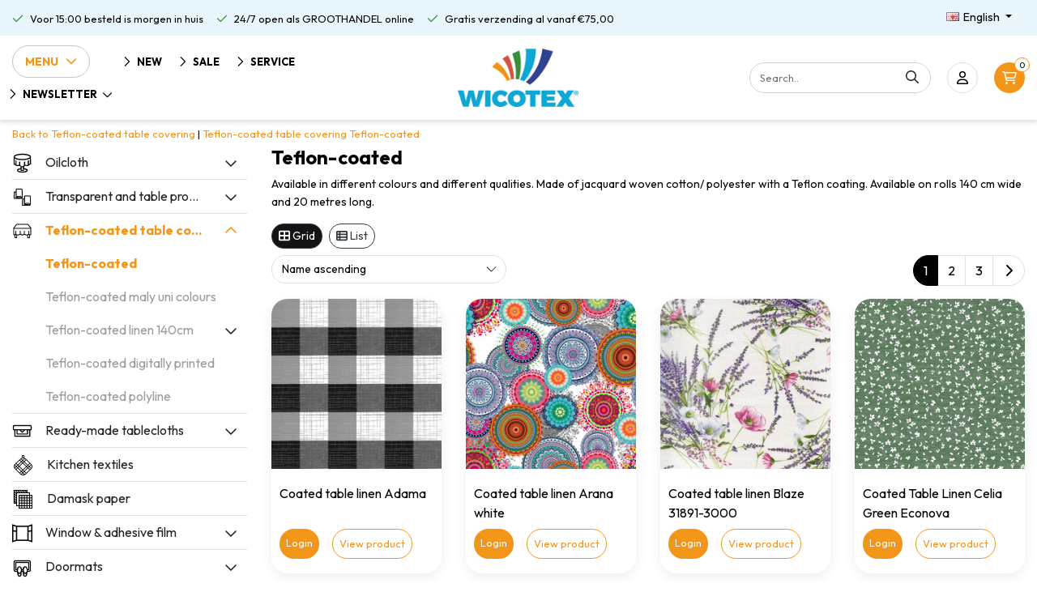

--- FILE ---
content_type: text/html;charset=utf-8
request_url: https://www.wicotex.com/en/teflon-coated-table-covering/teflon-coated/
body_size: 24006
content:
<!DOCTYPE html>
<html lang="en">
  <head>
  	
<title>Buy TEFLON GECOAT directly from the wholesaler</title>
<meta name="description" content="You buy TEFLON GECOAT directly from the wholesaler." />
<meta name="keywords" content="Teflon-coated table linen" />
<meta charset="utf-8">
<meta http-equiv="x-ua-compatible" content="ie=edge">
<meta name="viewport" content="width=device-width, initial-scale=1, maximum-scale=1, viewport-fit=cover, shrink-to-fit=no">
<meta name="apple-mobile-web-app-capable" content="yes">
<meta name="apple-mobile-web-app-status-bar-style" content="white">
<meta name="author" content="//www.instijlmedia.nl/">
<meta name="theme-color" content="#ffffff">
<meta name="MobileOptimized" content="320">
<meta name="HandheldFriendly" content="true">
<link rel="preconnect" href="//ajax.googleapis.com">
<link rel="preconnect" href="//cdn.webshopapp.com/">
<link rel="preconnect" href="//cdn.webshopapp.com/">	
<link rel="preconnect" href="//fonts.googleapis.com">
<link rel="preconnect" href="//fonts.gstatic.com" crossorigin>
<link rel="dns-prefetch" href="//ajax.googleapis.com">
<link rel="dns-prefetch" href="//cdn.webshopapp.com/">
<link rel="dns-prefetch" href="//cdn.webshopapp.com/">	
<link rel="dns-prefetch" href="//fonts.googleapis.com">
<link rel="dns-prefetch" href="//fonts.gstatic.com" crossorigin>
<!-- <script src="https://kit.fontawesome.com/6b345cc411.js" crossorigin="anonymous"></script> -->
<script src="https://cdn.webshopapp.com/shops/328021/themes/177518/assets/fa-min.js" crossorigin="anonymous"></script>

<link rel="shortcut icon" href="https://cdn.webshopapp.com/shops/292452/themes/181214/v/1698356/assets/favicon.ico?20230209111932" type="image/x-icon" />
<link href='//fonts.googleapis.com/css?family=Outfit:400,700&display=swap' rel='stylesheet' type='text/css'>

<link href='https://cdn.webshopapp.com/shops/292452/themes/181214/assets/bootstrap-min-ism.css?20260107112513' rel='stylesheet' type='text/css'>
<link href='https://cdn.webshopapp.com/shops/292452/themes/181214/assets/owl-carousel-ism.css?20260107112513' rel='stylesheet' type='text/css'>
<link href="https://cdn.webshopapp.com/shops/292452/themes/181214/assets/theme.css?20260107112513" rel='stylesheet'>
<link href="https://cdn.webshopapp.com/shops/292452/themes/181214/assets/stylesheet.css?20260107112513" rel='stylesheet' type='text/css'>
<link href="https://cdn.webshopapp.com/shops/292452/themes/181214/assets/custom.css?20260107112513" rel='stylesheet' type='text/css' />
<link href="https://cdn.webshopapp.com/shops/292452/themes/181214/assets/jquery-fancybox-min.css?20260107112513" rel='stylesheet' type='text/css'>

<script type="application/ld+json">
[
	  {
    "@context": "https://schema.org/",
    "@type": "Organization",
    "url": "https://www.wicotex.com/en/",
    "name": "Wicotex bv",
    "legalName": "Wicotex bv",
    "description": "You buy TEFLON GECOAT directly from the wholesaler.",
    "logo": "https://cdn.webshopapp.com/shops/292452/themes/181214/assets/logo.png?20251125094508",
    "image": "https://cdn.webshopapp.com/assets/blank.gif?2025-02-20",
    "contactPoint": {
      "@type": "ContactPoint",
      "contactType": "Customer service",
      "telephone": ""
    },
    "address": {
      "@type": "PostalAddress",
      "streetAddress": "",
      "addressLocality": "",
      "postalCode": "",
      "addressCountry": ""
    }
  }
  ,
  {
    "@context": "https://schema.org/",
    "@type": "BreadcrumbList",
    "itemListElement":
    [
      {
        "@type": "ListItem",
        "position": 1,
        "item": {
          "@id": "https://www.wicotex.com/en/",
          "name": "Home"
        }
      },
            {
        "@type": "ListItem",
        "position": 2,
        "item":	{
          "@id": "https://www.wicotex.com/en/teflon-coated-table-covering/",
          "name": "Teflon-coated table covering"
        }
      },            {
        "@type": "ListItem",
        "position": 3,
        "item":	{
          "@id": "https://www.wicotex.com/en/teflon-coated-table-covering/teflon-coated/",
          "name": "Teflon-coated"
        }
      }          ]
  }
    	]
</script>    <meta charset="utf-8"/>
<!-- [START] 'blocks/head.rain' -->
<!--

  (c) 2008-2026 Lightspeed Netherlands B.V.
  http://www.lightspeedhq.com
  Generated: 21-01-2026 @ 16:21:21

-->
<link rel="canonical" href="https://www.wicotex.com/en/teflon-coated-table-covering/teflon-coated/"/>
<link rel="next" href="https://www.wicotex.com/en/teflon-coated-table-covering/teflon-coated/page2.html"/>
<link rel="alternate" href="https://www.wicotex.com/en/index.rss" type="application/rss+xml" title="New products"/>
<meta name="robots" content="noodp,noydir"/>
<meta name="google-site-verification" content="-el3ftJBZ_XDD-jiRaZMHWebInlg7CUvYx5YxrzQCZk"/>
<meta property="og:url" content="https://www.wicotex.com/en/teflon-coated-table-covering/teflon-coated/?source=facebook"/>
<meta property="og:site_name" content="Wicotex bv"/>
<meta property="og:title" content="Buy TEFLON GECOAT directly from the wholesaler"/>
<meta property="og:description" content="You buy TEFLON GECOAT directly from the wholesaler."/>
<script>
(function(w,d,s,l,i){w[l]=w[l]||[];w[l].push({'gtm.start':
new Date().getTime(),event:'gtm.js'});var f=d.getElementsByTagName(s)[0],
j=d.createElement(s),dl=l!='dataLayer'?'&l='+l:'';j.async=true;j.src=
'https://www.googletagmanager.com/gtm.js?id='+i+dl;f.parentNode.insertBefore(j,f);
})(window,document,'script','dataLayer','GTM-T75SGVS');
</script>
<!--[if lt IE 9]>
<script src="https://cdn.webshopapp.com/assets/html5shiv.js?2025-02-20"></script>
<![endif]-->
<!-- [END] 'blocks/head.rain' -->
  </head>
  <body class="body op">
        <div class="wrapper overflow-hidden">
    <div class="pageMessages">
  <div aria-live="assertive" aria-atomic="true" class="alert-messages position-fixed">
    <div class="toast fade border-0" role="alert" data-autohide="true" data-delay="5000">
              	</div>
	</div>
</div>          <div id="resMenu" class="sidenav"> 
  <div class="border-bottom mb-2">
    <div class="menu-text">
      <a href="https://www.wicotex.com/" title="Wicotex bv">
        <span>Menu</span>
      </a>
    </div>
    <div id="resMenuCloser" class="menu-close">
      <i class="far fa-lg fa-times"></i>
    </div>
  </div>
  <div class="clear"></div>
  <div id="resNav">
    <ul class="list-unstyled p-0 m-0">
      <li class="item homepage">
        <a href="https://www.wicotex.com/en/" title="Wicotex bv"><span>Homepage</span></a>
      </li>
            <li class="item category">
        <a href="https://www.wicotex.com/en/new/" title="New">
          <div class="d-flex align-items-center">
            <img src="https://cdn.webshopapp.com/shops/292452/files/336864134/50x50x2/image.jpg" class="img-fluid mr-3" width="25" height="25" alt="New">
            <span>New</span>
                      </div>
        </a>
              </li>
            <li class="item category">
        <a href="" title="Oilcloth" onclick="return false;">
          <div class="d-flex align-items-center">
            <img src="https://cdn.webshopapp.com/shops/292452/files/421720800/50x50x2/image.jpg" class="img-fluid mr-3" width="25" height="25" alt="Oilcloth">
            <span>Oilcloth</span>
                        <i class="far fa-chevron-right ml-auto"></i>
                      </div>
        </a>
                <ul class="list-unstyled p-0 m-0">
          <li class="item goback">
        		<a href="" title="Oilcloth" onclick="$(this).closest('ul').removeClass('nav-active');return false;"><span class="far fa-chevron-left pr-2"></span><span class="text">Back to Menu</span></a>
          </li>
          <li class="item">
        		<a href="https://www.wicotex.com/en/oilcloth/" title="Oilcloth"><span>Oilcloth</span></a>
          </li>
                    <li class="item">
            <a href="https://www.wicotex.com/en/oilcloth/christmas-designs/" title="Christmas designs"><div class="d-flex align-items-center justify-content-between"><span>Christmas designs</span></div></a>
                      </li>
                    <li class="item">
            <a href="https://www.wicotex.com/en/oilcloth/oilcloth/" title="Oilcloth"><div class="d-flex align-items-center justify-content-between"><span>Oilcloth</span></div></a>
                      </li>
                    <li class="item">
            <a href="https://www.wicotex.com/en/oilcloth/tablecloth-mirella/" title="Tablecloth Mirella"><div class="d-flex align-items-center justify-content-between"><span>Tablecloth Mirella</span></div></a>
                      </li>
                    <li class="item">
            <a href="https://www.wicotex.com/en/oilcloth/oilcloth-huletec/" title="Oilcloth Huletec"><div class="d-flex align-items-center justify-content-between"><span>Oilcloth Huletec</span></div></a>
                      </li>
                    <li class="item">
            <a href="https://www.wicotex.com/en/oilcloth/oilcloth-lace/" title="Oilcloth Lace"><div class="d-flex align-items-center justify-content-between"><span>Oilcloth Lace</span></div></a>
                      </li>
                    <li class="item">
            <a href="https://www.wicotex.com/en/oilcloth/transparent-decor/" title="Transparent decor"><div class="d-flex align-items-center justify-content-between"><span>Transparent decor</span></div></a>
                      </li>
                    <li class="item">
            <a href="" title="Tablecloth ready-made Tablecloths" onclick="return false;"><div class="d-flex align-items-center justify-content-between"><span>Tablecloth ready-made Tablecloths</span><span class="far far-chevron-right"></span></div></a>
                        <ul class="list-unstyled p-0 m-0">
              <li class="item goback">
        				<a href="" title="Oilcloth" onclick="$(this).closest('ul').removeClass('nav-active');return false;"><span class="far fa-chevron-left pr-2"></span><span>Back to Oilcloth</span></a>
          		</li>
              <li class="item">
                <a href="https://www.wicotex.com/en/oilcloth/tablecloth-ready-made-tablecloths/" title="Tablecloth ready-made Tablecloths"><span>Tablecloth ready-made Tablecloths</span></a>
              </li>
                            <li class="item">
                <a href="https://www.wicotex.com/en/oilcloth/tablecloth-ready-made-tablecloths/tablecloth-160cm-round/" title="Tablecloth 160cm round"><span>Tablecloth 160cm round</span></a>
              </li>
                            <li class="item">
                <a href="https://www.wicotex.com/en/oilcloth/tablecloth-ready-made-tablecloths/tablecloth-140x250cm/" title="Tablecloth 140x250cm"><span>Tablecloth 140x250cm</span></a>
              </li>
                          </ul>
                      </li>
                    <li class="item">
            <a href="https://www.wicotex.com/en/oilcloth/outdoor-tablecloths/" title="Outdoor tablecloths"><div class="d-flex align-items-center justify-content-between"><span>Outdoor tablecloths</span></div></a>
                      </li>
                  </ul>
              </li>
            <li class="item category">
        <a href="" title="Transparent and table protector" onclick="return false;">
          <div class="d-flex align-items-center">
            <img src="https://cdn.webshopapp.com/shops/292452/files/421720807/50x50x2/image.jpg" class="img-fluid mr-3" width="25" height="25" alt="Transparent and table protector">
            <span>Transparent and table protector</span>
                        <i class="far fa-chevron-right ml-auto"></i>
                      </div>
        </a>
                <ul class="list-unstyled p-0 m-0">
          <li class="item goback">
        		<a href="" title="Transparent and table protector" onclick="$(this).closest('ul').removeClass('nav-active');return false;"><span class="far fa-chevron-left pr-2"></span><span class="text">Back to Menu</span></a>
          </li>
          <li class="item">
        		<a href="https://www.wicotex.com/en/transparent-and-table-protector/" title="Transparent and table protector"><span>Transparent and table protector</span></a>
          </li>
                    <li class="item">
            <a href="https://www.wicotex.com/en/transparent-and-table-protector/table-protection/" title="Table protection"><div class="d-flex align-items-center justify-content-between"><span>Table protection</span></div></a>
                      </li>
                    <li class="item">
            <a href="https://www.wicotex.com/en/transparent-and-table-protector/transparent/" title="Transparent"><div class="d-flex align-items-center justify-content-between"><span>Transparent</span></div></a>
                      </li>
                    <li class="item">
            <a href="https://www.wicotex.com/en/transparent-and-table-protector/transparent-super-soft-22mm-thickness/" title="Transparent super soft 2.2mm thickness"><div class="d-flex align-items-center justify-content-between"><span>Transparent super soft 2.2mm thickness</span></div></a>
                      </li>
                  </ul>
              </li>
            <li class="item category active">
        <a href="" title="Teflon-coated table covering" onclick="return false;">
          <div class="d-flex align-items-center">
            <img src="https://cdn.webshopapp.com/shops/292452/files/421720902/50x50x2/image.jpg" class="img-fluid mr-3" width="25" height="25" alt="Teflon-coated table covering">
            <span>Teflon-coated table covering</span>
                        <i class="far fa-chevron-right ml-auto"></i>
                      </div>
        </a>
                <ul class="list-unstyled p-0 m-0">
          <li class="item active goback">
        		<a href="" title="Teflon-coated table covering" onclick="$(this).closest('ul').removeClass('nav-active');return false;"><span class="far fa-chevron-left pr-2"></span><span class="text">Back to Menu</span></a>
          </li>
          <li class="item active">
        		<a href="https://www.wicotex.com/en/teflon-coated-table-covering/" title="Teflon-coated table covering"><span>Teflon-coated table covering</span></a>
          </li>
                    <li class="item active">
            <a href="https://www.wicotex.com/en/teflon-coated-table-covering/teflon-coated/" title="Teflon-coated"><div class="d-flex align-items-center justify-content-between"><span>Teflon-coated</span></div></a>
                      </li>
                    <li class="item">
            <a href="https://www.wicotex.com/en/teflon-coated-table-covering/teflon-coated-maly-uni-colours/" title="Teflon-coated maly uni colours"><div class="d-flex align-items-center justify-content-between"><span>Teflon-coated maly uni colours</span></div></a>
                      </li>
                    <li class="item">
            <a href="" title="Teflon-coated linen 140cm" onclick="return false;"><div class="d-flex align-items-center justify-content-between"><span>Teflon-coated linen 140cm</span><span class="far far-chevron-right"></span></div></a>
                        <ul class="list-unstyled p-0 m-0">
              <li class="item goback">
        				<a href="" title="Teflon-coated table covering" onclick="$(this).closest('ul').removeClass('nav-active');return false;"><span class="far fa-chevron-left pr-2"></span><span>Back to Teflon-coated table covering</span></a>
          		</li>
              <li class="item">
                <a href="https://www.wicotex.com/en/teflon-coated-table-covering/teflon-coated-linen-140cm/" title="Teflon-coated linen 140cm"><span>Teflon-coated linen 140cm</span></a>
              </li>
                            <li class="item">
                <a href="https://www.wicotex.com/en/teflon-coated-table-covering/teflon-coated-linen-140cm/linen-160cm/" title="Linen 160cm"><span>Linen 160cm</span></a>
              </li>
                            <li class="item">
                <a href="https://www.wicotex.com/en/teflon-coated-table-covering/teflon-coated-linen-140cm/linen-180cm/" title="Linen 180cm"><span>Linen 180cm</span></a>
              </li>
                          </ul>
                      </li>
                    <li class="item">
            <a href="https://www.wicotex.com/en/teflon-coated-table-covering/teflon-coated-digitally-printed/" title="Teflon-coated digitally printed"><div class="d-flex align-items-center justify-content-between"><span>Teflon-coated digitally printed</span></div></a>
                      </li>
                    <li class="item">
            <a href="https://www.wicotex.com/en/teflon-coated-table-covering/teflon-coated-polyline/" title="Teflon-coated polyline"><div class="d-flex align-items-center justify-content-between"><span>Teflon-coated polyline</span></div></a>
                      </li>
                  </ul>
              </li>
            <li class="item category">
        <a href="" title="Ready-made tablecloths" onclick="return false;">
          <div class="d-flex align-items-center">
            <img src="https://cdn.webshopapp.com/shops/292452/files/421720925/50x50x2/image.jpg" class="img-fluid mr-3" width="25" height="25" alt="Ready-made tablecloths">
            <span>Ready-made tablecloths</span>
                        <i class="far fa-chevron-right ml-auto"></i>
                      </div>
        </a>
                <ul class="list-unstyled p-0 m-0">
          <li class="item goback">
        		<a href="" title="Ready-made tablecloths" onclick="$(this).closest('ul').removeClass('nav-active');return false;"><span class="far fa-chevron-left pr-2"></span><span class="text">Back to Menu</span></a>
          </li>
          <li class="item">
        		<a href="https://www.wicotex.com/en/ready-made-tablecloths/" title="Ready-made tablecloths"><span>Ready-made tablecloths</span></a>
          </li>
                    <li class="item">
            <a href="https://www.wicotex.com/en/ready-made-tablecloths/tablecloth-160cm-round/" title="Tablecloth 160cm round"><div class="d-flex align-items-center justify-content-between"><span>Tablecloth 160cm round</span></div></a>
                      </li>
                    <li class="item">
            <a href="https://www.wicotex.com/en/ready-made-tablecloths/tablecloth-150x300-cm/" title="Tablecloth 150x300 cm"><div class="d-flex align-items-center justify-content-between"><span>Tablecloth 150x300 cm</span></div></a>
                      </li>
                    <li class="item">
            <a href="https://www.wicotex.com/en/ready-made-tablecloths/tablecloth-180cm-round/" title="Tablecloth 180cm round"><div class="d-flex align-items-center justify-content-between"><span>Tablecloth 180cm round</span></div></a>
                      </li>
                    <li class="item">
            <a href="https://www.wicotex.com/en/ready-made-tablecloths/tablecloth-140x200cm/" title="Tablecloth 140x200cm"><div class="d-flex align-items-center justify-content-between"><span>Tablecloth 140x200cm</span></div></a>
                      </li>
                    <li class="item">
            <a href="https://www.wicotex.com/en/ready-made-tablecloths/tablecloth-140x240cm/" title="Tablecloth 140x240cm"><div class="d-flex align-items-center justify-content-between"><span>Tablecloth 140x240cm</span></div></a>
                      </li>
                    <li class="item">
            <a href="https://www.wicotex.com/en/ready-made-tablecloths/tablecloth-140x250cm/" title="Tablecloth 140x250cm"><div class="d-flex align-items-center justify-content-between"><span>Tablecloth 140x250cm</span></div></a>
                      </li>
                    <li class="item">
            <a href="https://www.wicotex.com/en/ready-made-tablecloths/napkins-40x40cm/" title="Napkins 40x40cm"><div class="d-flex align-items-center justify-content-between"><span>Napkins 40x40cm</span></div></a>
                      </li>
                    <li class="item">
            <a href="https://www.wicotex.com/en/ready-made-tablecloths/table-skirt/" title="Table skirt"><div class="d-flex align-items-center justify-content-between"><span>Table skirt</span></div></a>
                      </li>
                    <li class="item">
            <a href="https://www.wicotex.com/en/ready-made-tablecloths/tablecloth-150x240cm/" title="Tablecloth 150x240cm"><div class="d-flex align-items-center justify-content-between"><span>Tablecloth 150x240cm</span></div></a>
                      </li>
                  </ul>
              </li>
            <li class="item category">
        <a href="https://www.wicotex.com/en/kitchen-textiles/" title="Kitchen textiles">
          <div class="d-flex align-items-center">
            <img src="https://cdn.webshopapp.com/shops/292452/files/421720961/50x50x2/image.jpg" class="img-fluid mr-3" width="25" height="25" alt="Kitchen textiles">
            <span>Kitchen textiles</span>
                      </div>
        </a>
              </li>
            <li class="item category">
        <a href="https://www.wicotex.com/en/damask-paper/" title="Damask paper">
          <div class="d-flex align-items-center">
            <img src="https://cdn.webshopapp.com/shops/292452/files/421720741/50x50x2/image.jpg" class="img-fluid mr-3" width="25" height="25" alt="Damask paper">
            <span>Damask paper</span>
                      </div>
        </a>
              </li>
            <li class="item category">
        <a href="" title="Window &amp; adhesive film" onclick="return false;">
          <div class="d-flex align-items-center">
            <img src="https://cdn.webshopapp.com/shops/292452/files/421720983/50x50x2/image.jpg" class="img-fluid mr-3" width="25" height="25" alt="Window &amp; adhesive film">
            <span>Window &amp; adhesive film</span>
                        <i class="far fa-chevron-right ml-auto"></i>
                      </div>
        </a>
                <ul class="list-unstyled p-0 m-0">
          <li class="item goback">
        		<a href="" title="Window &amp; adhesive film" onclick="$(this).closest('ul').removeClass('nav-active');return false;"><span class="far fa-chevron-left pr-2"></span><span class="text">Back to Menu</span></a>
          </li>
          <li class="item">
        		<a href="https://www.wicotex.com/en/window-adhesive-film/" title="Window &amp; adhesive film"><span>Window &amp; adhesive film</span></a>
          </li>
                    <li class="item">
            <a href="" title="Adhesive film" onclick="return false;"><div class="d-flex align-items-center justify-content-between"><span>Adhesive film</span><span class="far far-chevron-right"></span></div></a>
                        <ul class="list-unstyled p-0 m-0">
              <li class="item goback">
        				<a href="" title="Window &amp; adhesive film" onclick="$(this).closest('ul').removeClass('nav-active');return false;"><span class="far fa-chevron-left pr-2"></span><span>Back to Window &amp; adhesive film</span></a>
          		</li>
              <li class="item">
                <a href="https://www.wicotex.com/en/window-adhesive-film/adhesive-film/" title="Adhesive film"><span>Adhesive film</span></a>
              </li>
                            <li class="item">
                <a href="https://www.wicotex.com/en/window-adhesive-film/adhesive-film/adhesive-film-large-rolls/" title="Adhesive film large rolls"><span>Adhesive film large rolls</span></a>
              </li>
                          </ul>
                      </li>
                    <li class="item">
            <a href="https://www.wicotex.com/en/window-adhesive-film/window-film-2mtr-rolls/" title="Window film 2mtr rolls"><div class="d-flex align-items-center justify-content-between"><span>Window film 2mtr rolls</span></div></a>
                      </li>
                    <li class="item">
            <a href="https://www.wicotex.com/en/window-adhesive-film/window-film-45-46cmx20mtr/" title="Window film 45 &amp; 46cmx20mtr."><div class="d-flex align-items-center justify-content-between"><span>Window film 45 &amp; 46cmx20mtr.</span></div></a>
                      </li>
                    <li class="item">
            <a href="https://www.wicotex.com/en/window-adhesive-film/window-film-60x20mtr/" title="Window film 60x20mtr."><div class="d-flex align-items-center justify-content-between"><span>Window film 60x20mtr.</span></div></a>
                      </li>
                    <li class="item">
            <a href="https://www.wicotex.com/en/window-adhesive-film/window-film-90-92cmx20mtr/" title="Window film 90 &amp; 92cmx20mtr."><div class="d-flex align-items-center justify-content-between"><span>Window film 90 &amp; 92cmx20mtr.</span></div></a>
                      </li>
                    <li class="item">
            <a href="https://www.wicotex.com/en/window-adhesive-film/sun-protection-window-film-static-99-uv/" title="Sun protection window film static 99% UV"><div class="d-flex align-items-center justify-content-between"><span>Sun protection window film static 99% UV</span></div></a>
                      </li>
                  </ul>
              </li>
            <li class="item category">
        <a href="" title="Doormats" onclick="return false;">
          <div class="d-flex align-items-center">
            <img src="https://cdn.webshopapp.com/shops/292452/files/421720752/50x50x2/image.jpg" class="img-fluid mr-3" width="25" height="25" alt="Doormats">
            <span>Doormats</span>
                        <i class="far fa-chevron-right ml-auto"></i>
                      </div>
        </a>
                <ul class="list-unstyled p-0 m-0">
          <li class="item goback">
        		<a href="" title="Doormats" onclick="$(this).closest('ul').removeClass('nav-active');return false;"><span class="far fa-chevron-left pr-2"></span><span class="text">Back to Menu</span></a>
          </li>
          <li class="item">
        		<a href="https://www.wicotex.com/en/doormats/" title="Doormats"><span>Doormats</span></a>
          </li>
                    <li class="item">
            <a href="https://www.wicotex.com/en/doormats/doormat-40x60cm/" title="Doormat 40x60cm"><div class="d-flex align-items-center justify-content-between"><span>Doormat 40x60cm</span></div></a>
                      </li>
                    <li class="item">
            <a href="https://www.wicotex.com/en/doormats/doormat-60x80cm/" title="Doormat 60x80cm"><div class="d-flex align-items-center justify-content-between"><span>Doormat 60x80cm</span></div></a>
                      </li>
                    <li class="item">
            <a href="https://www.wicotex.com/en/doormats/doormat-80x120cm/" title="Doormat 80x120cm"><div class="d-flex align-items-center justify-content-between"><span>Doormat 80x120cm</span></div></a>
                      </li>
                    <li class="item">
            <a href="https://www.wicotex.com/en/doormats/doormats-coir/" title="Doormats coir"><div class="d-flex align-items-center justify-content-between"><span>Doormats coir</span></div></a>
                      </li>
                    <li class="item">
            <a href="https://www.wicotex.com/en/doormats/rubber-doormats/" title="Rubber doormats"><div class="d-flex align-items-center justify-content-between"><span>Rubber doormats</span></div></a>
                      </li>
                  </ul>
              </li>
            <li class="item category">
        <a href="" title="Bath &amp; shower articles" onclick="return false;">
          <div class="d-flex align-items-center">
            <img src="https://cdn.webshopapp.com/shops/292452/files/421720711/50x50x2/image.jpg" class="img-fluid mr-3" width="25" height="25" alt="Bath &amp; shower articles">
            <span>Bath &amp; shower articles</span>
                        <i class="far fa-chevron-right ml-auto"></i>
                      </div>
        </a>
                <ul class="list-unstyled p-0 m-0">
          <li class="item goback">
        		<a href="" title="Bath &amp; shower articles" onclick="$(this).closest('ul').removeClass('nav-active');return false;"><span class="far fa-chevron-left pr-2"></span><span class="text">Back to Menu</span></a>
          </li>
          <li class="item">
        		<a href="https://www.wicotex.com/en/bath-shower-articles/" title="Bath &amp; shower articles"><span>Bath &amp; shower articles</span></a>
          </li>
                    <li class="item">
            <a href="https://www.wicotex.com/en/bath-shower-articles/bath-mats/" title="Bath mats"><div class="d-flex align-items-center justify-content-between"><span>Bath mats</span></div></a>
                      </li>
                    <li class="item">
            <a href="https://www.wicotex.com/en/bath-shower-articles/bidet-mats-50x60cm/" title="Bidet mats 50x60cm"><div class="d-flex align-items-center justify-content-between"><span>Bidet mats 50x60cm</span></div></a>
                      </li>
                    <li class="item">
            <a href="https://www.wicotex.com/en/bath-shower-articles/toilet-mats-50x60cm/" title="Toilet mats 50x60cm"><div class="d-flex align-items-center justify-content-between"><span>Toilet mats 50x60cm</span></div></a>
                      </li>
                    <li class="item">
            <a href="https://www.wicotex.com/en/bath-shower-articles/shower-curtains-textile-180x200cm/" title="Shower curtains textile 180x200cm"><div class="d-flex align-items-center justify-content-between"><span>Shower curtains textile 180x200cm</span></div></a>
                      </li>
                    <li class="item">
            <a href="https://www.wicotex.com/en/bath-shower-articles/shower-curtains-pvc-180x200cm/" title="Shower curtains PVC 180x200cm"><div class="d-flex align-items-center justify-content-between"><span>Shower curtains PVC 180x200cm</span></div></a>
                      </li>
                    <li class="item">
            <a href="https://www.wicotex.com/en/bath-shower-articles/anti-slip-headrests-25x34cm/" title="Anti-slip headrests 25x34cm"><div class="d-flex align-items-center justify-content-between"><span>Anti-slip headrests 25x34cm</span></div></a>
                      </li>
                    <li class="item">
            <a href="https://www.wicotex.com/en/bath-shower-articles/anti-slip-bath-mats/" title="Anti-slip bath mats"><div class="d-flex align-items-center justify-content-between"><span>Anti-slip bath mats</span></div></a>
                      </li>
                    <li class="item">
            <a href="https://www.wicotex.com/en/bath-shower-articles/anti-slip-shower-mats/" title="Anti-slip shower mats"><div class="d-flex align-items-center justify-content-between"><span>Anti-slip shower mats</span></div></a>
                      </li>
                    <li class="item">
            <a href="https://www.wicotex.com/en/bath-shower-articles/shower-rods/" title="Shower rods"><div class="d-flex align-items-center justify-content-between"><span>Shower rods</span></div></a>
                      </li>
                    <li class="item">
            <a href="https://www.wicotex.com/en/bath-shower-articles/bathroom-hanging-racks/" title="Bathroom hanging racks"><div class="d-flex align-items-center justify-content-between"><span>Bathroom hanging racks</span></div></a>
                      </li>
                    <li class="item">
            <a href="https://www.wicotex.com/en/bath-shower-articles/towels/" title="Towels"><div class="d-flex align-items-center justify-content-between"><span>Towels</span></div></a>
                      </li>
                    <li class="item">
            <a href="https://www.wicotex.com/en/bath-shower-articles/toilet-seat/" title="Toilet seat"><div class="d-flex align-items-center justify-content-between"><span>Toilet seat</span></div></a>
                      </li>
                    <li class="item">
            <a href="https://www.wicotex.com/en/bath-shower-articles/toilet-brush/" title="Toilet brush"><div class="d-flex align-items-center justify-content-between"><span>Toilet brush</span></div></a>
                      </li>
                  </ul>
              </li>
            <li class="item category">
        <a href="https://www.wicotex.com/en/aquamat/" title="Aquamat">
          <div class="d-flex align-items-center">
            <img src="https://cdn.webshopapp.com/shops/292452/files/421720704/50x50x2/image.jpg" class="img-fluid mr-3" width="25" height="25" alt="Aquamat">
            <span>Aquamat</span>
                      </div>
        </a>
              </li>
            <li class="item category">
        <a href="" title="Placemats" onclick="return false;">
          <div class="d-flex align-items-center">
            <img src="https://cdn.webshopapp.com/shops/292452/files/421721015/50x50x2/image.jpg" class="img-fluid mr-3" width="25" height="25" alt="Placemats">
            <span>Placemats</span>
                        <i class="far fa-chevron-right ml-auto"></i>
                      </div>
        </a>
                <ul class="list-unstyled p-0 m-0">
          <li class="item goback">
        		<a href="" title="Placemats" onclick="$(this).closest('ul').removeClass('nav-active');return false;"><span class="far fa-chevron-left pr-2"></span><span class="text">Back to Menu</span></a>
          </li>
          <li class="item">
        		<a href="https://www.wicotex.com/en/placemats/" title="Placemats"><span>Placemats</span></a>
          </li>
                    <li class="item">
            <a href="https://www.wicotex.com/en/placemats/placemats-textile/" title="Placemats textile"><div class="d-flex align-items-center justify-content-between"><span>Placemats textile</span></div></a>
                      </li>
                    <li class="item">
            <a href="https://www.wicotex.com/en/placemats/placemats-polyline/" title="Placemats polyline"><div class="d-flex align-items-center justify-content-between"><span>Placemats polyline</span></div></a>
                      </li>
                    <li class="item">
            <a href="https://www.wicotex.com/en/placemats/placemats-pvc/" title="Placemats PVC"><div class="d-flex align-items-center justify-content-between"><span>Placemats PVC</span></div></a>
                      </li>
                    <li class="item">
            <a href="https://www.wicotex.com/en/placemats/placemats-round/" title="Placemats round"><div class="d-flex align-items-center justify-content-between"><span>Placemats round</span></div></a>
                      </li>
                  </ul>
              </li>
            <li class="item category">
        <a href="" title="Fly curtains" onclick="return false;">
          <div class="d-flex align-items-center">
            <img src="https://cdn.webshopapp.com/shops/292452/files/421721038/50x50x2/image.jpg" class="img-fluid mr-3" width="25" height="25" alt="Fly curtains">
            <span>Fly curtains</span>
                        <i class="far fa-chevron-right ml-auto"></i>
                      </div>
        </a>
                <ul class="list-unstyled p-0 m-0">
          <li class="item goback">
        		<a href="" title="Fly curtains" onclick="$(this).closest('ul').removeClass('nav-active');return false;"><span class="far fa-chevron-left pr-2"></span><span class="text">Back to Menu</span></a>
          </li>
          <li class="item">
        		<a href="https://www.wicotex.com/en/fly-curtains/" title="Fly curtains"><span>Fly curtains</span></a>
          </li>
                    <li class="item">
            <a href="https://www.wicotex.com/en/fly-curtains/cat-tails-56x180cm/" title="Cat tails 56x180cm"><div class="d-flex align-items-center justify-content-between"><span>Cat tails 56x180cm</span></div></a>
                      </li>
                    <li class="item">
            <a href="https://www.wicotex.com/en/fly-curtains/cat-tails-90x220cm/" title="Cat tails 90x220cm"><div class="d-flex align-items-center justify-content-between"><span>Cat tails 90x220cm</span></div></a>
                      </li>
                    <li class="item">
            <a href="https://www.wicotex.com/en/fly-curtains/cat-tails-100x240cm/" title="Cat tails 100x240cm"><div class="d-flex align-items-center justify-content-between"><span>Cat tails 100x240cm</span></div></a>
                      </li>
                    <li class="item">
            <a href="https://www.wicotex.com/en/fly-curtains/cat-tails-120x240cm/" title="Cat tails 120x240cm"><div class="d-flex align-items-center justify-content-between"><span>Cat tails 120x240cm</span></div></a>
                      </li>
                    <li class="item">
            <a href="https://www.wicotex.com/en/fly-curtains/pvc-light-90x220cm/" title="PVC light 90x220cm"><div class="d-flex align-items-center justify-content-between"><span>PVC light 90x220cm</span></div></a>
                      </li>
                    <li class="item">
            <a href="https://www.wicotex.com/en/fly-curtains/pvc-light-100x240cm/" title="PVC light 100x240cm"><div class="d-flex align-items-center justify-content-between"><span>PVC light 100x240cm</span></div></a>
                      </li>
                    <li class="item">
            <a href="https://www.wicotex.com/en/fly-curtains/pvc-heavy-90x220cm/" title="PVC heavy 90x220cm"><div class="d-flex align-items-center justify-content-between"><span>PVC heavy 90x220cm</span></div></a>
                      </li>
                    <li class="item">
            <a href="https://www.wicotex.com/en/fly-curtains/pvc-heavy-100x240cm/" title="PVC heavy 100x240cm"><div class="d-flex align-items-center justify-content-between"><span>PVC heavy 100x240cm</span></div></a>
                      </li>
                    <li class="item">
            <a href="https://www.wicotex.com/en/fly-curtains/charlotte-door-curtains-90x220cm/" title="Charlotte door curtains 90x220cm"><div class="d-flex align-items-center justify-content-between"><span>Charlotte door curtains 90x220cm</span></div></a>
                      </li>
                    <li class="item">
            <a href="https://www.wicotex.com/en/fly-curtains/charlotte-door-curtains-100x240cm/" title="Charlotte door curtains 100x240cm"><div class="d-flex align-items-center justify-content-between"><span>Charlotte door curtains 100x240cm</span></div></a>
                      </li>
                    <li class="item">
            <a href="https://www.wicotex.com/en/fly-curtains/perla-door-curtains-90x220cm/" title="Perla door curtains 90x220cm"><div class="d-flex align-items-center justify-content-between"><span>Perla door curtains 90x220cm</span></div></a>
                      </li>
                    <li class="item">
            <a href="https://www.wicotex.com/en/fly-curtains/perla-door-curtains-100x240cm/" title="Perla door curtains 100x240cm"><div class="d-flex align-items-center justify-content-between"><span>Perla door curtains 100x240cm</span></div></a>
                      </li>
                    <li class="item">
            <a href="https://www.wicotex.com/en/fly-curtains/door-curtains-tubes-90x210cm/" title="Door curtains tubes 90x210cm"><div class="d-flex align-items-center justify-content-between"><span>Door curtains tubes 90x210cm</span></div></a>
                      </li>
                    <li class="item">
            <a href="https://www.wicotex.com/en/fly-curtains/door-curtains-tubes-100x232cm/" title="Door curtains tubes 100x232cm"><div class="d-flex align-items-center justify-content-between"><span>Door curtains tubes 100x232cm</span></div></a>
                      </li>
                  </ul>
              </li>
            <li class="item category">
        <a href="" title="Pallet &amp; chair cushions" onclick="return false;">
          <div class="d-flex align-items-center">
            <img src="https://cdn.webshopapp.com/shops/292452/files/421721087/50x50x2/image.jpg" class="img-fluid mr-3" width="25" height="25" alt="Pallet &amp; chair cushions">
            <span>Pallet &amp; chair cushions</span>
                        <i class="far fa-chevron-right ml-auto"></i>
                      </div>
        </a>
                <ul class="list-unstyled p-0 m-0">
          <li class="item goback">
        		<a href="" title="Pallet &amp; chair cushions" onclick="$(this).closest('ul').removeClass('nav-active');return false;"><span class="far fa-chevron-left pr-2"></span><span class="text">Back to Menu</span></a>
          </li>
          <li class="item">
        		<a href="https://www.wicotex.com/en/pallet-chair-cushions/" title="Pallet &amp; chair cushions"><span>Pallet &amp; chair cushions</span></a>
          </li>
                    <li class="item">
            <a href="https://www.wicotex.com/en/pallet-chair-cushions/chair-cushions-40x40x7cm/" title="Chair cushions 40x40x7cm"><div class="d-flex align-items-center justify-content-between"><span>Chair cushions 40x40x7cm</span></div></a>
                      </li>
                    <li class="item">
            <a href="https://www.wicotex.com/en/pallet-chair-cushions/mattress-cushions-cotton-57x57x10cm/" title="Mattress cushions cotton 57x57x10cm"><div class="d-flex align-items-center justify-content-between"><span>Mattress cushions cotton 57x57x10cm</span></div></a>
                      </li>
                    <li class="item">
            <a href="https://www.wicotex.com/en/pallet-chair-cushions/pallet-cushions/" title="Pallet cushions"><div class="d-flex align-items-center justify-content-between"><span>Pallet cushions</span></div></a>
                      </li>
                  </ul>
              </li>
            <li class="item category">
        <a href="https://www.wicotex.com/en/foldable-bed-mattress/" title="Foldable bed mattress">
          <div class="d-flex align-items-center">
            <img src="https://cdn.webshopapp.com/shops/292452/files/421721130/50x50x2/image.jpg" class="img-fluid mr-3" width="25" height="25" alt="Foldable bed mattress">
            <span>Foldable bed mattress</span>
                      </div>
        </a>
              </li>
            <li class="item category">
        <a href="https://www.wicotex.com/en/poufs/" title="Poufs">
          <div class="d-flex align-items-center">
            <img src="https://cdn.webshopapp.com/shops/292452/files/424424958/50x50x2/image.jpg" class="img-fluid mr-3" width="25" height="25" alt="Poufs">
            <span>Poufs</span>
                      </div>
        </a>
              </li>
            <li class="item category">
        <a href="https://www.wicotex.com/en/shopping-trolley/" title="Shopping trolley">
          <div class="d-flex align-items-center">
            <img src="https://cdn.webshopapp.com/shops/292452/files/421720718/50x50x2/image.jpg" class="img-fluid mr-3" width="25" height="25" alt="Shopping trolley">
            <span>Shopping trolley</span>
                      </div>
        </a>
              </li>
            <li class="item category">
        <a href="https://www.wicotex.com/en/ready-made-curtains/" title="Ready-made curtains">
          <div class="d-flex align-items-center">
            <img src="https://cdn.webshopapp.com/shops/292452/files/421720785/50x50x2/image.jpg" class="img-fluid mr-3" width="25" height="25" alt="Ready-made curtains">
            <span>Ready-made curtains</span>
                      </div>
        </a>
              </li>
            <li class="item category">
        <a href="https://www.wicotex.com/en/plaids-summer-winter/" title="Plaids summer/winter">
          <div class="d-flex align-items-center">
            <img src="https://cdn.webshopapp.com/shops/292452/files/421721141/50x50x2/image.jpg" class="img-fluid mr-3" width="25" height="25" alt="Plaids summer/winter">
            <span>Plaids summer/winter</span>
                      </div>
        </a>
              </li>
            <li class="item category">
        <a href="https://www.wicotex.com/en/synthetic-leather-on-rolls/" title="Synthetic leather on rolls">
          <div class="d-flex align-items-center">
            <img src="https://cdn.webshopapp.com/shops/292452/files/421721151/50x50x2/image.jpg" class="img-fluid mr-3" width="25" height="25" alt="Synthetic leather on rolls">
            <span>Synthetic leather on rolls</span>
                      </div>
        </a>
              </li>
            <li class="item category">
        <a href="https://www.wicotex.com/en/bin/" title="Bin">
          <div class="d-flex align-items-center">
            <img src="https://cdn.webshopapp.com/shops/292452/files/429847715/50x50x2/image.jpg" class="img-fluid mr-3" width="25" height="25" alt="Bin">
            <span>Bin</span>
                      </div>
        </a>
              </li>
            <li class="item category">
        <a href="" title="Accessories" onclick="return false;">
          <div class="d-flex align-items-center">
            <img src="https://cdn.webshopapp.com/shops/292452/files/421720666/50x50x2/image.jpg" class="img-fluid mr-3" width="25" height="25" alt="Accessories">
            <span>Accessories</span>
                        <i class="far fa-chevron-right ml-auto"></i>
                      </div>
        </a>
                <ul class="list-unstyled p-0 m-0">
          <li class="item goback">
        		<a href="" title="Accessories" onclick="$(this).closest('ul').removeClass('nav-active');return false;"><span class="far fa-chevron-left pr-2"></span><span class="text">Back to Menu</span></a>
          </li>
          <li class="item">
        		<a href="https://www.wicotex.com/en/accessories/" title="Accessories"><span>Accessories</span></a>
          </li>
                    <li class="item">
            <a href="https://www.wicotex.com/en/accessories/tablecloth-clamps-and-hangers/" title="Tablecloth clamps and hangers"><div class="d-flex align-items-center justify-content-between"><span>Tablecloth clamps and hangers</span></div></a>
                      </li>
                    <li class="item">
            <a href="https://www.wicotex.com/en/accessories/dishwashing-brush/" title="Dishwashing brush"><div class="d-flex align-items-center justify-content-between"><span>Dishwashing brush</span></div></a>
                      </li>
                    <li class="item">
            <a href="https://www.wicotex.com/en/accessories/stand-table/" title="Stand table"><div class="d-flex align-items-center justify-content-between"><span>Stand table</span></div></a>
                      </li>
                  </ul>
              </li>
            <li class="item category">
        <a href="https://www.wicotex.com/en/sale-clearance/" title="Sale clearance">
          <div class="d-flex align-items-center">
            <img src="https://cdn.webshopapp.com/shops/292452/files/336866724/50x50x2/image.jpg" class="img-fluid mr-3" width="25" height="25" alt="Sale clearance">
            <span>Sale clearance</span>
                      </div>
        </a>
              </li>
            <li class="item category">
        <a href="https://www.wicotex.com/en/windstopper/" title="Windstopper">
          <div class="d-flex align-items-center">
            <img src="https://cdn.webshopapp.com/shops/292452/files/433583466/50x50x2/image.jpg" class="img-fluid mr-3" width="25" height="25" alt="Windstopper">
            <span>Windstopper</span>
                      </div>
        </a>
              </li>
            <li class="item category">
        <a href="https://www.wicotex.com/en/teddy-bear/" title="Teddy bear">
          <div class="d-flex align-items-center">
            <img src="https://cdn.webshopapp.com/shops/292452/files/433583448/50x50x2/image.jpg" class="img-fluid mr-3" width="25" height="25" alt="Teddy bear">
            <span>Teddy bear</span>
                      </div>
        </a>
              </li>
            <li class="item category">
        <a href="https://www.wicotex.com/en/household-stairs/" title="Household stairs">
          <div class="d-flex align-items-center">
            <img src="https://cdn.webshopapp.com/shops/292452/files/435080380/50x50x2/image.jpg" class="img-fluid mr-3" width="25" height="25" alt="Household stairs">
            <span>Household stairs</span>
                      </div>
        </a>
              </li>
            <li class="item category">
        <a href="https://www.wicotex.com/en/clothes-hangers/" title="Clothes hangers">
          <div class="d-flex align-items-center">
            <img src="https://cdn.webshopapp.com/shops/292452/files/480135886/50x50x2/image.jpg" class="img-fluid mr-3" width="25" height="25" alt="Clothes hangers">
            <span>Clothes hangers</span>
                      </div>
        </a>
              </li>
            <li class="item category">
        <a href="https://www.wicotex.com/en/flower-pots-planters/" title="Flower pots &amp; planters">
          <div class="d-flex align-items-center">
            <img src="https://cdn.webshopapp.com/shops/292452/files/451310445/50x50x2/image.jpg" class="img-fluid mr-3" width="25" height="25" alt="Flower pots &amp; planters">
            <span>Flower pots &amp; planters</span>
                      </div>
        </a>
              </li>
          </ul>
    <ul class="list-unstyled p-0 m-0">
      <li><a href="http://eepurl.com/hBSgvX" target="_blank" class="nav-link">Inschrijven nieuwsbrief</a></li>
      <li><a href="https://www.wicotex.com/nl/service/nieuwsbrief" class="nav-link">Nieuwsbrief bekijken</a></li>
    </ul>
    <ul class="list-unstyled p-0 m-0">
      <li class="item lang">
                                                        <a href="" onclick="return false" title="English" class="language language-en d-flex align-items-center">
          <em>Language: </em><span>English</span><svg class="far fa-chevron-right ml-auto"></svg>
        </a>
                                        <ul class="submenu no-subs p-0">
          <li class="item goback">
        		<a href="" title="" onclick="$(this).closest('ul').removeClass('nav-active');return false;"><span class="far fa-chevron-left pr-2"></span><span>Back to home</span></a>
          </li>
                                <li class="item lang">
              <a href="https://www.wicotex.com/nl/" title="Nederlands" class="language language-nl">
              <span class="flag"></span>
              Nederlands
              </a>
           </li>
                                           <li class="item lang">
              <a href="https://www.wicotex.com/de/" title="Deutsch" class="language language-de">
              <span class="flag"></span>
              Deutsch
              </a>
           </li>
                                                                <li class="item lang">
              <a href="https://www.wicotex.com/fr/" title="Français" class="language language-fr">
              <span class="flag"></span>
              Français
              </a>
           </li>
                             </ul>
     </li>
                  <li class="item">
        <a href="https://www.wicotex.com/en/new/" title="New" class="itemlink">
          New
        </a>
      </li>
            <li class="item">
        <a href="https://www.wicotex.com/en/sale-clearance/" title="Sale" class="itemlink">
          Sale
        </a>
      </li>
            <li class="item">
        <a href="https://www.wicotex.com/en/service/" title="Service" class="itemlink">
          Service
        </a>
      </li>
                        <li class="item">
        <a href="https://www.wicotex.com/en/brands/" title="Brands" onclick="return false;" class="d-flex align-items-center justify-content-between"><span>Brands</span><span class="far fa-chevron-right"></span></a>
                <ul class="submenu no-subs list-unstyled p-0 m-0">
          <li class="item goback">
        		<a href="" title="Brands" onclick="$(this).closest('ul').removeClass('nav-active');return false;"><span class="far fa-chevron-left pr-2"></span><span>Back to Menu</span></a>
          </li>
          <li class="item">
        		<a href="https://www.wicotex.com/en/brands/" title="Brands"><span>Brands</span></a>
          </li>
                    <li class="item">
            <a href="https://www.wicotex.com/en/brands/geen/" title="geen">geen</a>
          </li>
                    <li class="item">
            <a href="https://www.wicotex.com/en/brands/wicotex-5/" title="Wicotex">Wicotex</a>
          </li>
                    <li class="item">
            <a href="https://www.wicotex.com/en/brands/wicotex/" title="Wicotex">Wicotex</a>
          </li>
                    <li class="item">
            <a href="https://www.wicotex.com/en/brands/wicotex-6/" title="Wicotex">Wicotex</a>
          </li>
                    <li class="item">
            <a href="https://www.wicotex.com/en/brands/wicotex-2/" title="Wicotex">Wicotex</a>
          </li>
                    <li class="item">
            <a href="https://www.wicotex.com/en/brands/wicotex-3/" title="Wicotex">Wicotex</a>
          </li>
                    <li class="item">
            <a href="https://www.wicotex.com/en/brands/wicotex-4/" title="Wicotex">Wicotex</a>
          </li>
                  </ul>
              </li>
                            </ul>
    <ul class="list-unstyled p-0 m-0">
            <li class="item account">
         <a href="https://www.wicotex.com/en/account/" title="Login">
          <span>Login</span></a>
      </li>
      <li class="item compare"><a href="https://www.wicotex.com/en/compare/" title="Compare"><span>Compare products</span></a></li>
            <li class="item cart">
         <a href="https://www.wicotex.com/en/account/wishlist/" title="Wishlist"><span>Wishlist</span>
        </a>
      </li>
            <li class="item cart">
         <a href="https://www.wicotex.com/en/cart/" title="Cart"><span>Cart</span>
        </a>
      </li>
    </ul>
  </div>
</div>      <header id="header" class="header header-pages">
  <div id="topnavWebshops">
  <!-- SLIDGE TOGGLE -->
  <div class="slideToggle bg-light">
    <div class="container-fluid pt-4">
      <div class="row">
        <div class="col-xs-12 col-md-6 col-xl-4">
                    <h5 class="mb-0">Customer service</h5>
          <div id="servicedesk">
              
	            <div class="ism-choice servicedesk table">
  <div class="service-title-box table-cell align-middle pb-0">
    <div class="service-status">
              <span class="open text-success">Nu open</span>          </div>
  </div>
</div>            <div class="contact d-flex flex-row">
              <ul class="list-unstyled flex-fill p-0 m-0">
                <li class="d-flex align-items-center mb-2"><a href="tel:+31 344 604 442" title=""><div class="icon btn btn-secondary border-0 mr-2"><i class="fas fa-phone"></i></div><span>Call us</span></a></li>
                <li class="d-flex align-items-center mb-2"><a href="/cdn-cgi/l/email-protection#d5bcbbb3ba95a2bcb6baa1b0adfbb6bab8" title=""><div class="icon btn btn-secondary border-0 mr-2"><i class="fas fa-envelope"></i></div><span>E-mail</span></a></li>
                <li class="d-flex align-items-center mb-2"><a href="https://www.facebook.com/profile.php?id=100088453605069" title=""><div class="icon btn btn-secondary border-0 mr-2"><i class="fab fa-facebook"></i></div><span>Facebook</span></a></li> 
              </ul>
            </div>
          </div>
                  </div>
        <div class="col-xs-12 pt-lg-0 col-xl-4 col-md-6">
          <!-- INLOGGEN -->
                    <h5>Login</h5>
          <div class="login">
            <form action="https://www.wicotex.com/en/account/loginPost/" method="post" id="form_login">
              <input type="hidden" name="key" value="2108715efe5f7a7c99a6409da4f96085">
              <div class="input form-group">
                <input type="hidden" name="type" value="login">
                <input type="text" name="email" value="E-mail" onfocus="if(this.value=='Email'){this.value='';};" class="form-control mb-2">
                <input type="password" name="password" value="Password" onfocus="if(this.value=='Password'){this.value='';};" id="password" class="form-control">
                <a href="https://www.wicotex.com/account/password/" class="forgot-password" title="Wachtwoord vergeten?"><small id="passwordHelp" class="form-text text-muted">Wachtwoord vergeten?</small></a>
              </div>
              <div class="register">
                <button type="submit" class="btn btn-secondary no-effect top-btn gui-button-facebook" title="Login"><span>Login</span><i class="pe-7s-angle-right"></i></button>
              </div>
            </form>
          </div>
                    <!-- /INLOGGEN -->
        </div>
                <div class="col-xs-12 pt-4 pt-lg-0 col-md-6 col-xl-4">
          <h5>New customer?</h5>
          <p class="register-text">Heeft u nog geen account? Maak er dan snel een aan en begin direct met shoppen!</p>
          <ul class="ism_usps list-unstyled">
            <li class="usp"><i class="icon fa fa-check"></i><span class="usp-text text-muted ml-2">All your orders and returns in one place</span></li>
            <li class="usp"><i class="icon fa fa-check"></i><span class="usp-text text-muted ml-2">The ordering process is even faster</span></li>
            <li class="usp"><i class="icon fa fa-check"></i><span class="usp-text text-muted ml-2">Your shopping cart stored, always and everywhere</span></li>
          </ul>
          <div class="register">
            <a class="btn btn-secondary no-effect top-btn" href="https://www.wicotex.com/en/account/register/"><span>Register</span><i class="pe-7s-angle-right"></i></a>
          </div>
        </div>
                <div class="col-12">
          <div class="bg-light border-top text-center mt-3 py-1">
            <a href="" title="" onclick="$('.slideToggle').slideUp('slow');$('.overlay-bg').removeClass('open');return false;" class="text-body">
              <i class="fa fa-times mr-1"></i>
              <small>Close</small>
            </a>
          </div>
        </div>
      </div>
    </div>
  </div>
</div>  	      <div class="usp-nav">
   <div class="container-fluid">
      <div class="row">
         <div class="col-xl-9 col-12 align-self-center">
            <div class="usp-inner">
               <div class="ism_usps d-md-flex text-md-left text-center">
    <div class="usp text-truncate pr-3">
      		<svg class="far fa-check" width="14" height="14"></svg>
    	<span>Voor 15:00 besteld is morgen in huis</span>
      </div>
    <div class="usp text-truncate pr-3">
      		<svg class="far fa-check" width="14" height="14"></svg>
    	<span>24/7 open als GROOTHANDEL online</span>
      </div>
    <div class="usp text-truncate pr-3">
      		<svg class="far fa-check" width="14" height="14"></svg>
    	<span>Gratis verzending al vanaf €75,00</span>
      </div>
  </div>
            </div>
         </div>
                  <div class="col-xl-3 d-xl-block d-none">
            <div class="d-flex justify-content-end">
                              <div class="languages dropdown m-0">
                                                                                          
<ul class="list-unstyled text-right m-0">
   <li class="lang">
                                          <a href="" onclick="" title="English" id="language" class="dropdown-toggle language language-en" data-toggle="dropdown" aria-haspopup="true" aria-expanded="false">
      	<i class="flag"></i><span>English</span>
      </a>
                             <div class="dropdown-menu dropdown-menu-right rounded-0 pb-0">
      <h5 class="dropdown-header">Language</h5>
      <ul class="list-unstyled m-0">
                           <li class="dropdown-item lang">
            <a href="https://www.wicotex.com/nl/go/category/9723454" title="Nederlands" class="language language-nl">
            	<i class="flag"></i><span>Nederlands</span>
            </a>
         </li>
                                    <li class="dropdown-item lang">
            <a href="https://www.wicotex.com/de/go/category/9723454" title="Deutsch" class="language language-de">
            	<i class="flag"></i><span>Deutsch</span>
            </a>
         </li>
                                                      <li class="dropdown-item lang">
            <a href="https://www.wicotex.com/fr/go/category/9723454" title="Français" class="language language-fr">
            	<i class="flag"></i><span>Français</span>
            </a>
         </li>
                        </ul>
     </div>
   </li>
</ul>               </div>
                                          </div>
         </div>
               </div>
   </div>
</div>
        <div class="header-nav">
      <div class="container-fluid">
          <div class="header-inner position-relative">
             <div class="row align-items-center py-lg-2">
               <div class="col-4 col-lg-5 d-flex align-items-center">
                                  <nav id="navigation" class="d-xl-block d-none">
  <div class="position-relative">
    <div class="mainnav categories navbar p-0">
      <ul class="nav row w-100">
              <li class="main-item nav-item col-3 main-category subs">
          <a href="" title="Categories" onclick="return false" class="btn btn-main-menu align-items-center text-left w-100 rounded-0">
            <span class="flex-grow-1 text-truncate">Menu</span>
            <div class="icon-down text-right"><i class="fa fa-chevron-down"></i></div>
          </a>
          <div class="navigation  no-subs">
            <ul class="list-unstyled p-0 m-0">
                                                        <li class="item no-subs no-subsub">
                <a href="https://www.wicotex.com/en/new/" title="New"><span class="text-truncate">New</span></a>
                              </li>
                                                        <li class="item subs">
                <a href="https://www.wicotex.com/en/oilcloth/" title="Oilcloth"><span class="text-truncate">Oilcloth</span></a>
                                <div class="subnav">
                                    <ul class="subnav-col list-unstyled m-0">
                                          <li class="subitem">
                        <a href="https://www.wicotex.com/en/oilcloth/christmas-designs/" title="Christmas designs"><strong class="font-weight-bold">Christmas designs</strong></a>
                                              </li>
                                          <li class="subitem">
                        <a href="https://www.wicotex.com/en/oilcloth/oilcloth/" title="Oilcloth"><strong class="font-weight-bold">Oilcloth</strong></a>
                                              </li>
                                          <li class="subitem">
                        <a href="https://www.wicotex.com/en/oilcloth/tablecloth-mirella/" title="Tablecloth Mirella"><strong class="font-weight-bold">Tablecloth Mirella</strong></a>
                                              </li>
                                      </ul>
                                    <ul class="subnav-col list-unstyled m-0">
                                          <li class="subitem">
                        <a href="https://www.wicotex.com/en/oilcloth/oilcloth-huletec/" title="Oilcloth Huletec"><strong class="font-weight-bold">Oilcloth Huletec</strong></a>
                                              </li>
                                          <li class="subitem">
                        <a href="https://www.wicotex.com/en/oilcloth/oilcloth-lace/" title="Oilcloth Lace"><strong class="font-weight-bold">Oilcloth Lace</strong></a>
                                              </li>
                                          <li class="subitem">
                        <a href="https://www.wicotex.com/en/oilcloth/transparent-decor/" title="Transparent decor"><strong class="font-weight-bold">Transparent decor</strong></a>
                                              </li>
                                      </ul>
                                    <ul class="subnav-col list-unstyled m-0">
                                          <li class="subitem">
                        <a href="https://www.wicotex.com/en/oilcloth/tablecloth-ready-made-tablecloths/" title="Tablecloth ready-made Tablecloths"><strong class="font-weight-bold">Tablecloth ready-made Tablecloths</strong></a>
                                                <ul class="subsubnav list-unstyled p-0 m-0">
                                                     <li class="subsubitem active">
                    <a href="https://www.wicotex.com/en/oilcloth/tablecloth-ready-made-tablecloths/tablecloth-160cm-round/" title="Tablecloth 160cm round"><span>Tablecloth 160cm round</span></a></li>
                                                     <li class="subsubitem">
                    <a href="https://www.wicotex.com/en/oilcloth/tablecloth-ready-made-tablecloths/tablecloth-140x250cm/" title="Tablecloth 140x250cm"><span>Tablecloth 140x250cm</span></a></li>
                                                                            </ul>
                                              </li>
                                          <li class="subitem">
                        <a href="https://www.wicotex.com/en/oilcloth/outdoor-tablecloths/" title="Outdoor tablecloths"><strong class="font-weight-bold">Outdoor tablecloths</strong></a>
                                              </li>
                                      </ul>
                                                      <ul class="subnav-col last-ul list-unstyled m-0">
                                        <li class="subitem newest">
                      <a href="https://www.wicotex.com/en/oilcloth/?sort=newest" title="Newest"><strong>New</strong></a>
                    </li>
                    <li class="subitem sale">
                      <a href="https://www.wicotex.com/en/oilcloth/?sort=lowest" title="Sale"><strong>Sale</strong></a>
                    </li>
                                        <li class="subitem brands">
                      <a href="https://www.wicotex.com/en/brands/" title="Brands"><strong>Brands</strong></a>
                    </li>
                                      </ul>
                                    <div class="clearfix"></div>
                                                      <div class="menu-close h4 py-2 px-2">
                    <a href="" title="" class="text-body" onclick="return false;">
                      <i class="fa fa-times"></i>
                    </a>
                  </div>
                                  </div>
                              </li>
                                                        <li class="item subs no-subsub">
                <a href="https://www.wicotex.com/en/transparent-and-table-protector/" title="Transparent and table protector"><span class="text-truncate">Transparent and table protector</span></a>
                                <div class="subnav">
                                    <ul class="subnav-col list-unstyled m-0">
                                          <li class="subitem">
                        <a href="https://www.wicotex.com/en/transparent-and-table-protector/table-protection/" title="Table protection"><strong class="font-weight-bold">Table protection</strong></a>
                                              </li>
                                      </ul>
                                    <ul class="subnav-col list-unstyled m-0">
                                          <li class="subitem">
                        <a href="https://www.wicotex.com/en/transparent-and-table-protector/transparent/" title="Transparent"><strong class="font-weight-bold">Transparent</strong></a>
                                              </li>
                                      </ul>
                                    <ul class="subnav-col list-unstyled m-0">
                                          <li class="subitem">
                        <a href="https://www.wicotex.com/en/transparent-and-table-protector/transparent-super-soft-22mm-thickness/" title="Transparent super soft 2.2mm thickness"><strong class="font-weight-bold">Transparent super soft 2.2mm thickness</strong></a>
                                              </li>
                                      </ul>
                                                      <div class="clearfix"></div>
                                                    </div>
                              </li>
                                                        <li class="item subs hover">
                <a href="https://www.wicotex.com/en/teflon-coated-table-covering/" title="Teflon-coated table covering"><span class="text-truncate">Teflon-coated table covering</span></a>
                                <div class="subnav">
                                    <ul class="subnav-col list-unstyled m-0">
                                          <li class="subitem active">
                        <a href="https://www.wicotex.com/en/teflon-coated-table-covering/teflon-coated/" title="Teflon-coated"><strong class="font-weight-bold">Teflon-coated</strong></a>
                                              </li>
                                          <li class="subitem">
                        <a href="https://www.wicotex.com/en/teflon-coated-table-covering/teflon-coated-maly-uni-colours/" title="Teflon-coated maly uni colours"><strong class="font-weight-bold">Teflon-coated maly uni colours</strong></a>
                                              </li>
                                      </ul>
                                    <ul class="subnav-col list-unstyled m-0">
                                          <li class="subitem">
                        <a href="https://www.wicotex.com/en/teflon-coated-table-covering/teflon-coated-linen-140cm/" title="Teflon-coated linen 140cm"><strong class="font-weight-bold">Teflon-coated linen 140cm</strong></a>
                                                <ul class="subsubnav list-unstyled p-0 m-0">
                                                     <li class="subsubitem active">
                    <a href="https://www.wicotex.com/en/teflon-coated-table-covering/teflon-coated-linen-140cm/linen-160cm/" title="Linen 160cm"><span>Linen 160cm</span></a></li>
                                                     <li class="subsubitem">
                    <a href="https://www.wicotex.com/en/teflon-coated-table-covering/teflon-coated-linen-140cm/linen-180cm/" title="Linen 180cm"><span>Linen 180cm</span></a></li>
                                                                            </ul>
                                              </li>
                                          <li class="subitem">
                        <a href="https://www.wicotex.com/en/teflon-coated-table-covering/teflon-coated-digitally-printed/" title="Teflon-coated digitally printed"><strong class="font-weight-bold">Teflon-coated digitally printed</strong></a>
                                              </li>
                                      </ul>
                                    <ul class="subnav-col list-unstyled m-0">
                                          <li class="subitem">
                        <a href="https://www.wicotex.com/en/teflon-coated-table-covering/teflon-coated-polyline/" title="Teflon-coated polyline"><strong class="font-weight-bold">Teflon-coated polyline</strong></a>
                                              </li>
                                      </ul>
                                                      <ul class="subnav-col last-ul list-unstyled m-0">
                                        <li class="subitem newest">
                      <a href="https://www.wicotex.com/en/teflon-coated-table-covering/?sort=newest" title="Newest"><strong>New</strong></a>
                    </li>
                    <li class="subitem sale active">
                      <a href="https://www.wicotex.com/en/teflon-coated-table-covering/?sort=lowest" title="Sale"><strong>Sale</strong></a>
                    </li>
                                        <li class="subitem brands">
                      <a href="https://www.wicotex.com/en/brands/" title="Brands"><strong>Brands</strong></a>
                    </li>
                                      </ul>
                                    <div class="clearfix"></div>
                                                      <div class="menu-close h4 py-2 px-2">
                    <a href="" title="" class="text-body" onclick="return false;">
                      <i class="fa fa-times"></i>
                    </a>
                  </div>
                                  </div>
                              </li>
                                                        <li class="item subs no-subsub">
                <a href="https://www.wicotex.com/en/ready-made-tablecloths/" title="Ready-made tablecloths"><span class="text-truncate">Ready-made tablecloths</span></a>
                                <div class="subnav">
                                    <ul class="subnav-col list-unstyled m-0">
                                          <li class="subitem">
                        <a href="https://www.wicotex.com/en/ready-made-tablecloths/tablecloth-160cm-round/" title="Tablecloth 160cm round"><strong class="font-weight-bold">Tablecloth 160cm round</strong></a>
                                              </li>
                                          <li class="subitem">
                        <a href="https://www.wicotex.com/en/ready-made-tablecloths/tablecloth-150x300-cm/" title="Tablecloth 150x300 cm"><strong class="font-weight-bold">Tablecloth 150x300 cm</strong></a>
                                              </li>
                                          <li class="subitem">
                        <a href="https://www.wicotex.com/en/ready-made-tablecloths/tablecloth-180cm-round/" title="Tablecloth 180cm round"><strong class="font-weight-bold">Tablecloth 180cm round</strong></a>
                                              </li>
                                      </ul>
                                    <ul class="subnav-col list-unstyled m-0">
                                          <li class="subitem">
                        <a href="https://www.wicotex.com/en/ready-made-tablecloths/tablecloth-140x200cm/" title="Tablecloth 140x200cm"><strong class="font-weight-bold">Tablecloth 140x200cm</strong></a>
                                              </li>
                                          <li class="subitem">
                        <a href="https://www.wicotex.com/en/ready-made-tablecloths/tablecloth-140x240cm/" title="Tablecloth 140x240cm"><strong class="font-weight-bold">Tablecloth 140x240cm</strong></a>
                                              </li>
                                          <li class="subitem">
                        <a href="https://www.wicotex.com/en/ready-made-tablecloths/tablecloth-140x250cm/" title="Tablecloth 140x250cm"><strong class="font-weight-bold">Tablecloth 140x250cm</strong></a>
                                              </li>
                                      </ul>
                                    <ul class="subnav-col list-unstyled m-0">
                                          <li class="subitem">
                        <a href="https://www.wicotex.com/en/ready-made-tablecloths/napkins-40x40cm/" title="Napkins 40x40cm"><strong class="font-weight-bold">Napkins 40x40cm</strong></a>
                                              </li>
                                          <li class="subitem">
                        <a href="https://www.wicotex.com/en/ready-made-tablecloths/table-skirt/" title="Table skirt"><strong class="font-weight-bold">Table skirt</strong></a>
                                              </li>
                                          <li class="subitem">
                        <a href="https://www.wicotex.com/en/ready-made-tablecloths/tablecloth-150x240cm/" title="Tablecloth 150x240cm"><strong class="font-weight-bold">Tablecloth 150x240cm</strong></a>
                                              </li>
                                      </ul>
                                                      <div class="clearfix"></div>
                                    <div class="all-categories">
                    <a href="https://www.wicotex.com/en/ready-made-tablecloths/" title="Ready-made tablecloths" class="btn btn-normal btn-sm no-effect"><span>View all Ready-made tablecloths</span><i class="pe-7s-angle-right"></i></a>
                  </div>
                                                    </div>
                              </li>
                                                        <li class="item no-subs no-subsub">
                <a href="https://www.wicotex.com/en/kitchen-textiles/" title="Kitchen textiles"><span class="text-truncate">Kitchen textiles</span></a>
                              </li>
                                                        <li class="item no-subs no-subsub">
                <a href="https://www.wicotex.com/en/damask-paper/" title="Damask paper"><span class="text-truncate">Damask paper</span></a>
                              </li>
                                                        <li class="item subs">
                <a href="https://www.wicotex.com/en/window-adhesive-film/" title="Window &amp; adhesive film"><span class="text-truncate">Window &amp; adhesive film</span></a>
                                <div class="subnav">
                                    <ul class="subnav-col list-unstyled m-0">
                                          <li class="subitem">
                        <a href="https://www.wicotex.com/en/window-adhesive-film/adhesive-film/" title="Adhesive film"><strong class="font-weight-bold">Adhesive film</strong></a>
                                                <ul class="subsubnav list-unstyled p-0 m-0">
                                                     <li class="subsubitem active">
                    <a href="https://www.wicotex.com/en/window-adhesive-film/adhesive-film/adhesive-film-large-rolls/" title="Adhesive film large rolls"><span>Adhesive film large rolls</span></a></li>
                                                                            </ul>
                                              </li>
                                          <li class="subitem">
                        <a href="https://www.wicotex.com/en/window-adhesive-film/window-film-2mtr-rolls/" title="Window film 2mtr rolls"><strong class="font-weight-bold">Window film 2mtr rolls</strong></a>
                                              </li>
                                      </ul>
                                    <ul class="subnav-col list-unstyled m-0">
                                          <li class="subitem">
                        <a href="https://www.wicotex.com/en/window-adhesive-film/window-film-45-46cmx20mtr/" title="Window film 45 &amp; 46cmx20mtr."><strong class="font-weight-bold">Window film 45 &amp; 46cmx20mtr.</strong></a>
                                              </li>
                                          <li class="subitem">
                        <a href="https://www.wicotex.com/en/window-adhesive-film/window-film-60x20mtr/" title="Window film 60x20mtr."><strong class="font-weight-bold">Window film 60x20mtr.</strong></a>
                                              </li>
                                      </ul>
                                    <ul class="subnav-col list-unstyled m-0">
                                          <li class="subitem">
                        <a href="https://www.wicotex.com/en/window-adhesive-film/window-film-90-92cmx20mtr/" title="Window film 90 &amp; 92cmx20mtr."><strong class="font-weight-bold">Window film 90 &amp; 92cmx20mtr.</strong></a>
                                              </li>
                                          <li class="subitem">
                        <a href="https://www.wicotex.com/en/window-adhesive-film/sun-protection-window-film-static-99-uv/" title="Sun protection window film static 99% UV"><strong class="font-weight-bold">Sun protection window film static 99% UV</strong></a>
                                              </li>
                                      </ul>
                                                      <ul class="subnav-col last-ul list-unstyled m-0">
                                        <li class="subitem newest">
                      <a href="https://www.wicotex.com/en/window-adhesive-film/?sort=newest" title="Newest"><strong>New</strong></a>
                    </li>
                    <li class="subitem sale">
                      <a href="https://www.wicotex.com/en/window-adhesive-film/?sort=lowest" title="Sale"><strong>Sale</strong></a>
                    </li>
                                        <li class="subitem brands">
                      <a href="https://www.wicotex.com/en/brands/" title="Brands"><strong>Brands</strong></a>
                    </li>
                                      </ul>
                                    <div class="clearfix"></div>
                                                      <div class="menu-close h4 py-2 px-2">
                    <a href="" title="" class="text-body" onclick="return false;">
                      <i class="fa fa-times"></i>
                    </a>
                  </div>
                                  </div>
                              </li>
                                                        <li class="item subs no-subsub">
                <a href="https://www.wicotex.com/en/doormats/" title="Doormats"><span class="text-truncate">Doormats</span></a>
                                <div class="subnav">
                                    <ul class="subnav-col list-unstyled m-0">
                                          <li class="subitem">
                        <a href="https://www.wicotex.com/en/doormats/doormat-40x60cm/" title="Doormat 40x60cm"><strong class="font-weight-bold">Doormat 40x60cm</strong></a>
                                              </li>
                                          <li class="subitem">
                        <a href="https://www.wicotex.com/en/doormats/doormat-60x80cm/" title="Doormat 60x80cm"><strong class="font-weight-bold">Doormat 60x80cm</strong></a>
                                              </li>
                                      </ul>
                                    <ul class="subnav-col list-unstyled m-0">
                                          <li class="subitem">
                        <a href="https://www.wicotex.com/en/doormats/doormat-80x120cm/" title="Doormat 80x120cm"><strong class="font-weight-bold">Doormat 80x120cm</strong></a>
                                              </li>
                                          <li class="subitem">
                        <a href="https://www.wicotex.com/en/doormats/doormats-coir/" title="Doormats coir"><strong class="font-weight-bold">Doormats coir</strong></a>
                                              </li>
                                      </ul>
                                    <ul class="subnav-col list-unstyled m-0">
                                          <li class="subitem">
                        <a href="https://www.wicotex.com/en/doormats/rubber-doormats/" title="Rubber doormats"><strong class="font-weight-bold">Rubber doormats</strong></a>
                                              </li>
                                      </ul>
                                                      <div class="clearfix"></div>
                                                    </div>
                              </li>
                                                        <li class="item subs no-subsub">
                <a href="https://www.wicotex.com/en/bath-shower-articles/" title="Bath &amp; shower articles"><span class="text-truncate">Bath &amp; shower articles</span></a>
                                <div class="subnav">
                                    <ul class="subnav-col list-unstyled m-0">
                                          <li class="subitem">
                        <a href="https://www.wicotex.com/en/bath-shower-articles/bath-mats/" title="Bath mats"><strong class="font-weight-bold">Bath mats</strong></a>
                                              </li>
                                          <li class="subitem">
                        <a href="https://www.wicotex.com/en/bath-shower-articles/bidet-mats-50x60cm/" title="Bidet mats 50x60cm"><strong class="font-weight-bold">Bidet mats 50x60cm</strong></a>
                                              </li>
                                          <li class="subitem">
                        <a href="https://www.wicotex.com/en/bath-shower-articles/toilet-mats-50x60cm/" title="Toilet mats 50x60cm"><strong class="font-weight-bold">Toilet mats 50x60cm</strong></a>
                                              </li>
                                      </ul>
                                    <ul class="subnav-col list-unstyled m-0">
                                          <li class="subitem">
                        <a href="https://www.wicotex.com/en/bath-shower-articles/shower-curtains-textile-180x200cm/" title="Shower curtains textile 180x200cm"><strong class="font-weight-bold">Shower curtains textile 180x200cm</strong></a>
                                              </li>
                                          <li class="subitem">
                        <a href="https://www.wicotex.com/en/bath-shower-articles/shower-curtains-pvc-180x200cm/" title="Shower curtains PVC 180x200cm"><strong class="font-weight-bold">Shower curtains PVC 180x200cm</strong></a>
                                              </li>
                                          <li class="subitem">
                        <a href="https://www.wicotex.com/en/bath-shower-articles/anti-slip-headrests-25x34cm/" title="Anti-slip headrests 25x34cm"><strong class="font-weight-bold">Anti-slip headrests 25x34cm</strong></a>
                                              </li>
                                      </ul>
                                    <ul class="subnav-col list-unstyled m-0">
                                          <li class="subitem">
                        <a href="https://www.wicotex.com/en/bath-shower-articles/anti-slip-bath-mats/" title="Anti-slip bath mats"><strong class="font-weight-bold">Anti-slip bath mats</strong></a>
                                              </li>
                                          <li class="subitem">
                        <a href="https://www.wicotex.com/en/bath-shower-articles/anti-slip-shower-mats/" title="Anti-slip shower mats"><strong class="font-weight-bold">Anti-slip shower mats</strong></a>
                                              </li>
                                          <li class="subitem">
                        <a href="https://www.wicotex.com/en/bath-shower-articles/shower-rods/" title="Shower rods"><strong class="font-weight-bold">Shower rods</strong></a>
                                              </li>
                                      </ul>
                                                      <div class="clearfix"></div>
                                    <div class="all-categories">
                    <a href="https://www.wicotex.com/en/bath-shower-articles/" title="Bath &amp; shower articles" class="btn btn-normal btn-sm no-effect"><span>View all Bath &amp; shower articles</span><i class="pe-7s-angle-right"></i></a>
                  </div>
                                                    </div>
                              </li>
                                          <li class="item">
                <a href="https://www.wicotex.com/en/catalog/" title="All categories" class="itemlink">
                  <span class="title italic">All categories</span>
                </a>
              </li>
                          </ul>
          </div>
        </li>
                    <li class="main-item nav-item">
          <a href="https://www.wicotex.com/en/new/" title="New" class="nav-link">
            <i class="fa-regular fa-chevron-right mr-2"></i><span>New</span>
          </a>
        </li>
              <li class="main-item nav-item">
          <a href="https://www.wicotex.com/en/sale-clearance/" title="Sale" class="nav-link">
            <i class="fa-regular fa-chevron-right mr-2"></i><span>Sale</span>
          </a>
        </li>
              <li class="main-item nav-item">
          <a href="https://www.wicotex.com/en/service/" title="Service" class="nav-link">
            <i class="fa-regular fa-chevron-right mr-2"></i><span>Service</span>
          </a>
        </li>
         
            <li class="main-item nav-item newsletter-nav">
      	<a href="http://eepurl.com/hBSgvX" target="_blank"class="nav-link">
      		<i class="fa-regular fa-chevron-right mr-2"></i><span>newsletter <i class="fa-regular fa-chevron-down pl-1"></i></span>
      	</a>
        <ul class="custom-sub list-unstyled">
        	<li><a href="http://eepurl.com/hBSgvX" target="_blank" class="nav-link">Inschrijven</a></li>
          <li><a href="https://www.wicotex.com/nl/service/nieuwsbrief" class="nav-link">Laatste nieuwsbrief</a></li>
                  </ul>
      </li>
      
            </ul>
    </div>
  </div>
</nav>                                <div id="resNavOpener" class="link link-menu d-flex d-xl-none" data-target="#resMenu">
                  <a href="" title="Categories" onclick="return false" class="btn btn-main-menu d-flex align-items-center text-left w-100 rounded-0">
                    <span class="flex-grow-1 text-truncate">Menu</span>
                    <div class="icon-down pl-2 text-right"><i class="fa fa-chevron-down"></i></div>
                  </a>
                </div> 
               </div>
               <div id="logo" class="col-4 col-lg-2 d-flex justify-content-center align-items-center">
                 <div class="logo py-2">
                   <div class="logo-inner">
                      <a href="https://www.wicotex.com/en/" title="Wicotex bv">
                                            <img src="https://cdn.webshopapp.com/shops/292452/themes/181214/assets/logo.png?20251125094508" alt="logo" class="img-responsive rounded-0" width="149" height="72" />
                                            </a>
                   </div>
                 </div>
               </div>
               <div id="cart" class="col-4 col-lg-5 d-flex align-items-center justify-content-end">
                                   
<div class="live-catsearch">
   <div class="searchnav hallmark">
      <form action="https://www.wicotex.com/en/search/" method="get" id="formSearch" class="position-relative">
        <div class="search-inner-bar input-group">
          <input type="search" name="q" autocomplete="off" value="" class="form-control rounded-pill" placeholder="Search.." />
          <a href="" onclick="return false;" title="Search" class="text-body btn-search">
            <i class="far fa-search"></i>
          </a>
        </div>
        <div class="autocomplete hide">
                      <div class="search-title-box all text-center py-2 px-3">
              <span>All categories <i><em>(0)</em></i></span>
           </div>
          <div class="products products-livesearch row px-3 mb-3 clearfix"></div>
          <div class="notfound hide p-3">No products found...</div>
          <div class="more px-3 mb-3 clear">
          	<a class="btn btn-secondary btn-sm result-btn livesearch" href="https://www.wicotex.com/en/search/">
              <span>View all results</span>
            </a>
          </div>
        </div>
      </form>
   </div>
</div>
                                  <div class="cart-tabs cartlist">
                   <ul class="nav align-items-center border-bottom-0">
                     <li class="nav-item dropdown link link-account account">
                       <a href="" title="Login" onclick="$('.slideToggle').slideToggle('slow');$('.overlay-bg').toggleClass('open');return false;" class="nav-link px-1 text-decoration-none">
                         <i class="fa-regular fa-user"></i>
                       </a>
                    </li>
                    <li class="nav-item dropdown link-cart">
                       <a href="" title="Cart" class="nav-link text-decoration-none p-0" data-toggle="dropdown">
                          <div class="icon icon-login align-self-center position-relative">
                             <i class="fa-regular fa-cart-shopping"></i>
                             <div class="cart-count rounded-circle"><span>0</span></div>
                          </div>
                      	</a>
                                             <div class="dropdown-menu dropdown-menu-right rounded-0 pb-0">
                         <div class="ism-dropdown-content px-3 pt-2 pb-3">
                                                    <div class="submenu empty-cart">
                             <div class="submenu-header">
                               <div class="cart-title d-flex justify-content-between"><span>Cart</span><small class="items text-muted">0 Products</small></div>
                             </div>
                             <div class="dropdown-divider"></div>
                             <div class="dropdown-content">
                              	<div class="cart-content"><p>You have no items in your shopping cart</p></div>
                             </div>
                           </div>
                                                 		</div>
                       </div>
                                           </li>
                   </ul>
                 </div>
               </div>
          </div>
        </div>
      </div>
          </div>
</header>

      <main id="main" class="page collection up">
        <div class="container-fluid">
                    	
<div id="collection" class="collectionpage">
    <div class="row">
    	<div class="col-12">
				<div class="breadcrumbs">
    	<a href="https://www.wicotex.com/en/teflon-coated-table-covering/" title="Teflon-coated table covering" class="crumb"><span>Back to Teflon-coated table covering</span></a> |
      	<a href="https://www.wicotex.com/en/teflon-coated-table-covering/" title="Teflon-coated table covering" class="crumb">Teflon-coated table covering</a>
    	<i class="pe-7s-angle-right"></i> <a href="https://www.wicotex.com/en/teflon-coated-table-covering/teflon-coated/" title="Teflon-coated" class="crumb">Teflon-coated</a>
  </div>      </div>
      <div id="sidenav" class="col-xl-3 d-xl-block d-none sidefilters">
       <aside class="sidebar">
  <div class="sidebar-inner">
            <div class="widget widget-categories">
      <ul id="sidecategories" class="categories nav flex-column overflow-hidden">
                 <li class="nav-item nav-category border-bottom w-100">
          <div class="d-flex align-items-center">
            <div class="category-image">
                          <img src="https://cdn.webshopapp.com/shops/292452/files/421720800/50x50x2/image.jpg" alt="Oilcloth" class="rounded-0" width="25" height="25">
                        </div>
            <a href="https://www.wicotex.com/en/oilcloth/" title="" class="nav-link text-body flex-grow-1 w-100 text-truncate">
              <span class="text-truncate">Oilcloth</span>
            </a>
                        <div class="icon-down text-right">
              <a href="https://www.wicotex.com/en/oilcloth/" title="" class="text-body collapsed" data-toggle="collapse" data-target="#category-9694790" aria-expanded="false" aria-controls="category-9694790"><i class="far fa-chevron-down"></i></a>
            </div>
                      </div>
                    <div id="category-9694790" class="collapse multi-collapse" data-parent="#sidecategories">
            <ul class="nav flex-column overflow-hidden">
                            <li class="nav-item nav-category w-100">
                <div class="d-flex align-items-center">
                  <a href="https://www.wicotex.com/en/oilcloth/christmas-designs/" title="Christmas designs" class="nav-link flex-grow-1 w-100 text-truncate">
                    <span class="text-truncate">Christmas designs</span>
                  </a>
                                  </div>
                              </li>
                            <li class="nav-item nav-category w-100">
                <div class="d-flex align-items-center">
                  <a href="https://www.wicotex.com/en/oilcloth/oilcloth/" title="Oilcloth" class="nav-link flex-grow-1 w-100 text-truncate">
                    <span class="text-truncate">Oilcloth</span>
                  </a>
                                  </div>
                              </li>
                            <li class="nav-item nav-category w-100">
                <div class="d-flex align-items-center">
                  <a href="https://www.wicotex.com/en/oilcloth/tablecloth-mirella/" title="Tablecloth Mirella" class="nav-link flex-grow-1 w-100 text-truncate">
                    <span class="text-truncate">Tablecloth Mirella</span>
                  </a>
                                  </div>
                              </li>
                            <li class="nav-item nav-category w-100">
                <div class="d-flex align-items-center">
                  <a href="https://www.wicotex.com/en/oilcloth/oilcloth-huletec/" title="Oilcloth Huletec" class="nav-link flex-grow-1 w-100 text-truncate">
                    <span class="text-truncate">Oilcloth Huletec</span>
                  </a>
                                  </div>
                              </li>
                            <li class="nav-item nav-category w-100">
                <div class="d-flex align-items-center">
                  <a href="https://www.wicotex.com/en/oilcloth/oilcloth-lace/" title="Oilcloth Lace" class="nav-link flex-grow-1 w-100 text-truncate">
                    <span class="text-truncate">Oilcloth Lace</span>
                  </a>
                                  </div>
                              </li>
                            <li class="nav-item nav-category w-100">
                <div class="d-flex align-items-center">
                  <a href="https://www.wicotex.com/en/oilcloth/transparent-decor/" title="Transparent decor" class="nav-link flex-grow-1 w-100 text-truncate">
                    <span class="text-truncate">Transparent decor</span>
                  </a>
                                  </div>
                              </li>
                            <li class="nav-item nav-category w-100">
                <div class="d-flex align-items-center">
                  <a href="https://www.wicotex.com/en/oilcloth/tablecloth-ready-made-tablecloths/" title="Tablecloth ready-made Tablecloths" class="nav-link flex-grow-1 w-100 text-truncate">
                    <span class="text-truncate">Tablecloth ready-made Tablecloths</span>
                  </a>
                                    <div class="icon-down text-right">
                    <a href="https://www.wicotex.com/en/oilcloth/tablecloth-ready-made-tablecloths/" title="Tablecloth ready-made Tablecloths" class="text-body collapsed" data-toggle="collapse" data-target="#subcategory-9723451" aria-expanded="false" aria-controls="subcategory-9723451"><i class="far fa-chevron-down"></i></a>
                  </div>
                                  </div>
                                <div id="subcategory-9723451" class="subsubcategory collapse multi-collapse" data-parent="#category-9694790">
                  <ul class="nav flex-column overflow-hidden pl-2">
                                        <li class="nav-item nav-category w-100">
                      <div class="d-flex align-items-center">
                        <a href="https://www.wicotex.com/en/oilcloth/tablecloth-ready-made-tablecloths/tablecloth-160cm-round/" title="Tablecloth 160cm round" class="nav-link w-100 d-flex w-100 text-truncate">
                          <span class="flex-grow-1 text-truncate">Tablecloth 160cm round</span>
                        </a>
                                              </div>
                                        	</li>
                                        <li class="nav-item nav-category w-100">
                      <div class="d-flex align-items-center">
                        <a href="https://www.wicotex.com/en/oilcloth/tablecloth-ready-made-tablecloths/tablecloth-140x250cm/" title="Tablecloth 140x250cm" class="nav-link w-100 d-flex w-100 text-truncate">
                          <span class="flex-grow-1 text-truncate">Tablecloth 140x250cm</span>
                        </a>
                                              </div>
                                        	</li>
                                      </ul>
                </div>
                            </li>
                            <li class="nav-item nav-category w-100">
                <div class="d-flex align-items-center">
                  <a href="https://www.wicotex.com/en/oilcloth/outdoor-tablecloths/" title="Outdoor tablecloths" class="nav-link flex-grow-1 w-100 text-truncate">
                    <span class="text-truncate">Outdoor tablecloths</span>
                  </a>
                                  </div>
                              </li>
                          </ul>
          </div>
                  </li>
                 <li class="nav-item nav-category border-bottom w-100">
          <div class="d-flex align-items-center">
            <div class="category-image">
                          <img src="https://cdn.webshopapp.com/shops/292452/files/421720807/50x50x2/image.jpg" alt="Transparent and table protector" class="rounded-0" width="25" height="25">
                        </div>
            <a href="https://www.wicotex.com/en/transparent-and-table-protector/" title="" class="nav-link text-body flex-grow-1 w-100 text-truncate">
              <span class="text-truncate">Transparent and table protector</span>
            </a>
                        <div class="icon-down text-right">
              <a href="https://www.wicotex.com/en/transparent-and-table-protector/" title="" class="text-body collapsed" data-toggle="collapse" data-target="#category-10048990" aria-expanded="false" aria-controls="category-10048990"><i class="far fa-chevron-down"></i></a>
            </div>
                      </div>
                    <div id="category-10048990" class="collapse multi-collapse" data-parent="#sidecategories">
            <ul class="nav flex-column overflow-hidden">
                            <li class="nav-item nav-category w-100">
                <div class="d-flex align-items-center">
                  <a href="https://www.wicotex.com/en/transparent-and-table-protector/table-protection/" title="Table protection" class="nav-link flex-grow-1 w-100 text-truncate">
                    <span class="text-truncate">Table protection</span>
                  </a>
                                  </div>
                              </li>
                            <li class="nav-item nav-category w-100">
                <div class="d-flex align-items-center">
                  <a href="https://www.wicotex.com/en/transparent-and-table-protector/transparent/" title="Transparent" class="nav-link flex-grow-1 w-100 text-truncate">
                    <span class="text-truncate">Transparent</span>
                  </a>
                                  </div>
                              </li>
                            <li class="nav-item nav-category w-100">
                <div class="d-flex align-items-center">
                  <a href="https://www.wicotex.com/en/transparent-and-table-protector/transparent-super-soft-22mm-thickness/" title="Transparent super soft 2.2mm thickness" class="nav-link flex-grow-1 w-100 text-truncate">
                    <span class="text-truncate">Transparent super soft 2.2mm thickness</span>
                  </a>
                                  </div>
                              </li>
                          </ul>
          </div>
                  </li>
                 <li class="nav-item nav-category border-bottom w-100 active">
          <div class="d-flex align-items-center">
            <div class="category-image">
                          <img src="https://cdn.webshopapp.com/shops/292452/files/421720902/50x50x2/image.jpg" alt="Teflon-coated table covering" class="rounded-0" width="25" height="25">
                        </div>
            <a href="https://www.wicotex.com/en/teflon-coated-table-covering/" title="" class="nav-link text-body flex-grow-1 w-100 text-truncate">
              <span class="text-truncate">Teflon-coated table covering</span>
            </a>
                        <div class="icon-down text-right">
              <a href="https://www.wicotex.com/en/teflon-coated-table-covering/" title="" class="text-body" data-toggle="collapse" data-target="#category-9694822" aria-expanded="false" aria-controls="category-9694822"><i class="far fa-chevron-down"></i></a>
            </div>
                      </div>
                    <div id="category-9694822" class="collapse multi-collapse show" data-parent="#sidecategories">
            <ul class="nav flex-column overflow-hidden">
                            <li class="nav-item nav-category w-100 active">
                <div class="d-flex align-items-center">
                  <a href="https://www.wicotex.com/en/teflon-coated-table-covering/teflon-coated/" title="Teflon-coated" class="nav-link flex-grow-1 w-100 text-truncate">
                    <span class="text-truncate">Teflon-coated</span>
                  </a>
                                  </div>
                              </li>
                            <li class="nav-item nav-category w-100">
                <div class="d-flex align-items-center">
                  <a href="https://www.wicotex.com/en/teflon-coated-table-covering/teflon-coated-maly-uni-colours/" title="Teflon-coated maly uni colours" class="nav-link flex-grow-1 w-100 text-truncate">
                    <span class="text-truncate">Teflon-coated maly uni colours</span>
                  </a>
                                  </div>
                              </li>
                            <li class="nav-item nav-category w-100">
                <div class="d-flex align-items-center">
                  <a href="https://www.wicotex.com/en/teflon-coated-table-covering/teflon-coated-linen-140cm/" title="Teflon-coated linen 140cm" class="nav-link flex-grow-1 w-100 text-truncate">
                    <span class="text-truncate">Teflon-coated linen 140cm</span>
                  </a>
                                    <div class="icon-down text-right">
                    <a href="https://www.wicotex.com/en/teflon-coated-table-covering/teflon-coated-linen-140cm/" title="Teflon-coated linen 140cm" class="text-body collapsed" data-toggle="collapse" data-target="#subcategory-9723453" aria-expanded="false" aria-controls="subcategory-9723453"><i class="far fa-chevron-down"></i></a>
                  </div>
                                  </div>
                                <div id="subcategory-9723453" class="subsubcategory collapse multi-collapse" data-parent="#category-9694822">
                  <ul class="nav flex-column overflow-hidden pl-2">
                                        <li class="nav-item nav-category w-100">
                      <div class="d-flex align-items-center">
                        <a href="https://www.wicotex.com/en/teflon-coated-table-covering/teflon-coated-linen-140cm/linen-160cm/" title="Linen 160cm" class="nav-link w-100 d-flex w-100 text-truncate">
                          <span class="flex-grow-1 text-truncate">Linen 160cm</span>
                        </a>
                                              </div>
                                        	</li>
                                        <li class="nav-item nav-category w-100">
                      <div class="d-flex align-items-center">
                        <a href="https://www.wicotex.com/en/teflon-coated-table-covering/teflon-coated-linen-140cm/linen-180cm/" title="Linen 180cm" class="nav-link w-100 d-flex w-100 text-truncate">
                          <span class="flex-grow-1 text-truncate">Linen 180cm</span>
                        </a>
                                              </div>
                                        	</li>
                                      </ul>
                </div>
                            </li>
                            <li class="nav-item nav-category w-100">
                <div class="d-flex align-items-center">
                  <a href="https://www.wicotex.com/en/teflon-coated-table-covering/teflon-coated-digitally-printed/" title="Teflon-coated digitally printed" class="nav-link flex-grow-1 w-100 text-truncate">
                    <span class="text-truncate">Teflon-coated digitally printed</span>
                  </a>
                                  </div>
                              </li>
                            <li class="nav-item nav-category w-100">
                <div class="d-flex align-items-center">
                  <a href="https://www.wicotex.com/en/teflon-coated-table-covering/teflon-coated-polyline/" title="Teflon-coated polyline" class="nav-link flex-grow-1 w-100 text-truncate">
                    <span class="text-truncate">Teflon-coated polyline</span>
                  </a>
                                  </div>
                              </li>
                          </ul>
          </div>
                  </li>
                 <li class="nav-item nav-category border-bottom w-100">
          <div class="d-flex align-items-center">
            <div class="category-image">
                          <img src="https://cdn.webshopapp.com/shops/292452/files/421720925/50x50x2/image.jpg" alt="Ready-made tablecloths" class="rounded-0" width="25" height="25">
                        </div>
            <a href="https://www.wicotex.com/en/ready-made-tablecloths/" title="" class="nav-link text-body flex-grow-1 w-100 text-truncate">
              <span class="text-truncate">Ready-made tablecloths</span>
            </a>
                        <div class="icon-down text-right">
              <a href="https://www.wicotex.com/en/ready-made-tablecloths/" title="" class="text-body collapsed" data-toggle="collapse" data-target="#category-9723471" aria-expanded="false" aria-controls="category-9723471"><i class="far fa-chevron-down"></i></a>
            </div>
                      </div>
                    <div id="category-9723471" class="collapse multi-collapse" data-parent="#sidecategories">
            <ul class="nav flex-column overflow-hidden">
                            <li class="nav-item nav-category w-100">
                <div class="d-flex align-items-center">
                  <a href="https://www.wicotex.com/en/ready-made-tablecloths/tablecloth-160cm-round/" title="Tablecloth 160cm round" class="nav-link flex-grow-1 w-100 text-truncate">
                    <span class="text-truncate">Tablecloth 160cm round</span>
                  </a>
                                  </div>
                              </li>
                            <li class="nav-item nav-category w-100">
                <div class="d-flex align-items-center">
                  <a href="https://www.wicotex.com/en/ready-made-tablecloths/tablecloth-150x300-cm/" title="Tablecloth 150x300 cm" class="nav-link flex-grow-1 w-100 text-truncate">
                    <span class="text-truncate">Tablecloth 150x300 cm</span>
                  </a>
                                  </div>
                              </li>
                            <li class="nav-item nav-category w-100">
                <div class="d-flex align-items-center">
                  <a href="https://www.wicotex.com/en/ready-made-tablecloths/tablecloth-180cm-round/" title="Tablecloth 180cm round" class="nav-link flex-grow-1 w-100 text-truncate">
                    <span class="text-truncate">Tablecloth 180cm round</span>
                  </a>
                                  </div>
                              </li>
                            <li class="nav-item nav-category w-100">
                <div class="d-flex align-items-center">
                  <a href="https://www.wicotex.com/en/ready-made-tablecloths/tablecloth-140x200cm/" title="Tablecloth 140x200cm" class="nav-link flex-grow-1 w-100 text-truncate">
                    <span class="text-truncate">Tablecloth 140x200cm</span>
                  </a>
                                  </div>
                              </li>
                            <li class="nav-item nav-category w-100">
                <div class="d-flex align-items-center">
                  <a href="https://www.wicotex.com/en/ready-made-tablecloths/tablecloth-140x240cm/" title="Tablecloth 140x240cm" class="nav-link flex-grow-1 w-100 text-truncate">
                    <span class="text-truncate">Tablecloth 140x240cm</span>
                  </a>
                                  </div>
                              </li>
                            <li class="nav-item nav-category w-100">
                <div class="d-flex align-items-center">
                  <a href="https://www.wicotex.com/en/ready-made-tablecloths/tablecloth-140x250cm/" title="Tablecloth 140x250cm" class="nav-link flex-grow-1 w-100 text-truncate">
                    <span class="text-truncate">Tablecloth 140x250cm</span>
                  </a>
                                  </div>
                              </li>
                            <li class="nav-item nav-category w-100">
                <div class="d-flex align-items-center">
                  <a href="https://www.wicotex.com/en/ready-made-tablecloths/napkins-40x40cm/" title="Napkins 40x40cm" class="nav-link flex-grow-1 w-100 text-truncate">
                    <span class="text-truncate">Napkins 40x40cm</span>
                  </a>
                                  </div>
                              </li>
                            <li class="nav-item nav-category w-100">
                <div class="d-flex align-items-center">
                  <a href="https://www.wicotex.com/en/ready-made-tablecloths/table-skirt/" title="Table skirt" class="nav-link flex-grow-1 w-100 text-truncate">
                    <span class="text-truncate">Table skirt</span>
                  </a>
                                  </div>
                              </li>
                            <li class="nav-item nav-category w-100">
                <div class="d-flex align-items-center">
                  <a href="https://www.wicotex.com/en/ready-made-tablecloths/tablecloth-150x240cm/" title="Tablecloth 150x240cm" class="nav-link flex-grow-1 w-100 text-truncate">
                    <span class="text-truncate">Tablecloth 150x240cm</span>
                  </a>
                                  </div>
                              </li>
                          </ul>
          </div>
                  </li>
                 <li class="nav-item nav-category border-bottom w-100">
          <div class="d-flex align-items-center">
            <div class="category-image">
                          <img src="https://cdn.webshopapp.com/shops/292452/files/421720961/50x50x2/image.jpg" alt="Kitchen textiles" class="rounded-0" width="25" height="25">
                        </div>
            <a href="https://www.wicotex.com/en/kitchen-textiles/" title="" class="nav-link text-body flex-grow-1 w-100 text-truncate">
              <span class="text-truncate">Kitchen textiles</span>
            </a>
                      </div>
                  </li>
                 <li class="nav-item nav-category border-bottom w-100">
          <div class="d-flex align-items-center">
            <div class="category-image">
                          <img src="https://cdn.webshopapp.com/shops/292452/files/421720741/50x50x2/image.jpg" alt="Damask paper" class="rounded-0" width="25" height="25">
                        </div>
            <a href="https://www.wicotex.com/en/damask-paper/" title="" class="nav-link text-body flex-grow-1 w-100 text-truncate">
              <span class="text-truncate">Damask paper</span>
            </a>
                      </div>
                  </li>
                 <li class="nav-item nav-category border-bottom w-100">
          <div class="d-flex align-items-center">
            <div class="category-image">
                          <img src="https://cdn.webshopapp.com/shops/292452/files/421720983/50x50x2/image.jpg" alt="Window &amp; adhesive film" class="rounded-0" width="25" height="25">
                        </div>
            <a href="https://www.wicotex.com/en/window-adhesive-film/" title="" class="nav-link text-body flex-grow-1 w-100 text-truncate">
              <span class="text-truncate">Window &amp; adhesive film</span>
            </a>
                        <div class="icon-down text-right">
              <a href="https://www.wicotex.com/en/window-adhesive-film/" title="" class="text-body collapsed" data-toggle="collapse" data-target="#category-9694823" aria-expanded="false" aria-controls="category-9694823"><i class="far fa-chevron-down"></i></a>
            </div>
                      </div>
                    <div id="category-9694823" class="collapse multi-collapse" data-parent="#sidecategories">
            <ul class="nav flex-column overflow-hidden">
                            <li class="nav-item nav-category w-100">
                <div class="d-flex align-items-center">
                  <a href="https://www.wicotex.com/en/window-adhesive-film/adhesive-film/" title="Adhesive film" class="nav-link flex-grow-1 w-100 text-truncate">
                    <span class="text-truncate">Adhesive film</span>
                  </a>
                                    <div class="icon-down text-right">
                    <a href="https://www.wicotex.com/en/window-adhesive-film/adhesive-film/" title="Adhesive film" class="text-body collapsed" data-toggle="collapse" data-target="#subcategory-9723448" aria-expanded="false" aria-controls="subcategory-9723448"><i class="far fa-chevron-down"></i></a>
                  </div>
                                  </div>
                                <div id="subcategory-9723448" class="subsubcategory collapse multi-collapse" data-parent="#category-9694823">
                  <ul class="nav flex-column overflow-hidden pl-2">
                                        <li class="nav-item nav-category w-100">
                      <div class="d-flex align-items-center">
                        <a href="https://www.wicotex.com/en/window-adhesive-film/adhesive-film/adhesive-film-large-rolls/" title="Adhesive film large rolls" class="nav-link w-100 d-flex w-100 text-truncate">
                          <span class="flex-grow-1 text-truncate">Adhesive film large rolls</span>
                        </a>
                                              </div>
                                        	</li>
                                      </ul>
                </div>
                            </li>
                            <li class="nav-item nav-category w-100">
                <div class="d-flex align-items-center">
                  <a href="https://www.wicotex.com/en/window-adhesive-film/window-film-2mtr-rolls/" title="Window film 2mtr rolls" class="nav-link flex-grow-1 w-100 text-truncate">
                    <span class="text-truncate">Window film 2mtr rolls</span>
                  </a>
                                  </div>
                              </li>
                            <li class="nav-item nav-category w-100">
                <div class="d-flex align-items-center">
                  <a href="https://www.wicotex.com/en/window-adhesive-film/window-film-45-46cmx20mtr/" title="Window film 45 &amp; 46cmx20mtr." class="nav-link flex-grow-1 w-100 text-truncate">
                    <span class="text-truncate">Window film 45 &amp; 46cmx20mtr.</span>
                  </a>
                                  </div>
                              </li>
                            <li class="nav-item nav-category w-100">
                <div class="d-flex align-items-center">
                  <a href="https://www.wicotex.com/en/window-adhesive-film/window-film-60x20mtr/" title="Window film 60x20mtr." class="nav-link flex-grow-1 w-100 text-truncate">
                    <span class="text-truncate">Window film 60x20mtr.</span>
                  </a>
                                  </div>
                              </li>
                            <li class="nav-item nav-category w-100">
                <div class="d-flex align-items-center">
                  <a href="https://www.wicotex.com/en/window-adhesive-film/window-film-90-92cmx20mtr/" title="Window film 90 &amp; 92cmx20mtr." class="nav-link flex-grow-1 w-100 text-truncate">
                    <span class="text-truncate">Window film 90 &amp; 92cmx20mtr.</span>
                  </a>
                                  </div>
                              </li>
                            <li class="nav-item nav-category w-100">
                <div class="d-flex align-items-center">
                  <a href="https://www.wicotex.com/en/window-adhesive-film/sun-protection-window-film-static-99-uv/" title="Sun protection window film static 99% UV" class="nav-link flex-grow-1 w-100 text-truncate">
                    <span class="text-truncate">Sun protection window film static 99% UV</span>
                  </a>
                                  </div>
                              </li>
                          </ul>
          </div>
                  </li>
                 <li class="nav-item nav-category border-bottom w-100">
          <div class="d-flex align-items-center">
            <div class="category-image">
                          <img src="https://cdn.webshopapp.com/shops/292452/files/421720752/50x50x2/image.jpg" alt="Doormats" class="rounded-0" width="25" height="25">
                        </div>
            <a href="https://www.wicotex.com/en/doormats/" title="" class="nav-link text-body flex-grow-1 w-100 text-truncate">
              <span class="text-truncate">Doormats</span>
            </a>
                        <div class="icon-down text-right">
              <a href="https://www.wicotex.com/en/doormats/" title="" class="text-body collapsed" data-toggle="collapse" data-target="#category-9749063" aria-expanded="false" aria-controls="category-9749063"><i class="far fa-chevron-down"></i></a>
            </div>
                      </div>
                    <div id="category-9749063" class="collapse multi-collapse" data-parent="#sidecategories">
            <ul class="nav flex-column overflow-hidden">
                            <li class="nav-item nav-category w-100">
                <div class="d-flex align-items-center">
                  <a href="https://www.wicotex.com/en/doormats/doormat-40x60cm/" title="Doormat 40x60cm" class="nav-link flex-grow-1 w-100 text-truncate">
                    <span class="text-truncate">Doormat 40x60cm</span>
                  </a>
                                  </div>
                              </li>
                            <li class="nav-item nav-category w-100">
                <div class="d-flex align-items-center">
                  <a href="https://www.wicotex.com/en/doormats/doormat-60x80cm/" title="Doormat 60x80cm" class="nav-link flex-grow-1 w-100 text-truncate">
                    <span class="text-truncate">Doormat 60x80cm</span>
                  </a>
                                  </div>
                              </li>
                            <li class="nav-item nav-category w-100">
                <div class="d-flex align-items-center">
                  <a href="https://www.wicotex.com/en/doormats/doormat-80x120cm/" title="Doormat 80x120cm" class="nav-link flex-grow-1 w-100 text-truncate">
                    <span class="text-truncate">Doormat 80x120cm</span>
                  </a>
                                  </div>
                              </li>
                            <li class="nav-item nav-category w-100">
                <div class="d-flex align-items-center">
                  <a href="https://www.wicotex.com/en/doormats/doormats-coir/" title="Doormats coir" class="nav-link flex-grow-1 w-100 text-truncate">
                    <span class="text-truncate">Doormats coir</span>
                  </a>
                                  </div>
                              </li>
                            <li class="nav-item nav-category w-100">
                <div class="d-flex align-items-center">
                  <a href="https://www.wicotex.com/en/doormats/rubber-doormats/" title="Rubber doormats" class="nav-link flex-grow-1 w-100 text-truncate">
                    <span class="text-truncate">Rubber doormats</span>
                  </a>
                                  </div>
                              </li>
                          </ul>
          </div>
                  </li>
                 <li class="nav-item nav-category border-bottom w-100">
          <div class="d-flex align-items-center">
            <div class="category-image">
                          <img src="https://cdn.webshopapp.com/shops/292452/files/421720711/50x50x2/image.jpg" alt="Bath &amp; shower articles" class="rounded-0" width="25" height="25">
                        </div>
            <a href="https://www.wicotex.com/en/bath-shower-articles/" title="" class="nav-link text-body flex-grow-1 w-100 text-truncate">
              <span class="text-truncate">Bath &amp; shower articles</span>
            </a>
                        <div class="icon-down text-right">
              <a href="https://www.wicotex.com/en/bath-shower-articles/" title="" class="text-body collapsed" data-toggle="collapse" data-target="#category-9694824" aria-expanded="false" aria-controls="category-9694824"><i class="far fa-chevron-down"></i></a>
            </div>
                      </div>
                    <div id="category-9694824" class="collapse multi-collapse" data-parent="#sidecategories">
            <ul class="nav flex-column overflow-hidden">
                            <li class="nav-item nav-category w-100">
                <div class="d-flex align-items-center">
                  <a href="https://www.wicotex.com/en/bath-shower-articles/bath-mats/" title="Bath mats" class="nav-link flex-grow-1 w-100 text-truncate">
                    <span class="text-truncate">Bath mats</span>
                  </a>
                                  </div>
                              </li>
                            <li class="nav-item nav-category w-100">
                <div class="d-flex align-items-center">
                  <a href="https://www.wicotex.com/en/bath-shower-articles/bidet-mats-50x60cm/" title="Bidet mats 50x60cm" class="nav-link flex-grow-1 w-100 text-truncate">
                    <span class="text-truncate">Bidet mats 50x60cm</span>
                  </a>
                                  </div>
                              </li>
                            <li class="nav-item nav-category w-100">
                <div class="d-flex align-items-center">
                  <a href="https://www.wicotex.com/en/bath-shower-articles/toilet-mats-50x60cm/" title="Toilet mats 50x60cm" class="nav-link flex-grow-1 w-100 text-truncate">
                    <span class="text-truncate">Toilet mats 50x60cm</span>
                  </a>
                                  </div>
                              </li>
                            <li class="nav-item nav-category w-100">
                <div class="d-flex align-items-center">
                  <a href="https://www.wicotex.com/en/bath-shower-articles/shower-curtains-textile-180x200cm/" title="Shower curtains textile 180x200cm" class="nav-link flex-grow-1 w-100 text-truncate">
                    <span class="text-truncate">Shower curtains textile 180x200cm</span>
                  </a>
                                  </div>
                              </li>
                            <li class="nav-item nav-category w-100">
                <div class="d-flex align-items-center">
                  <a href="https://www.wicotex.com/en/bath-shower-articles/shower-curtains-pvc-180x200cm/" title="Shower curtains PVC 180x200cm" class="nav-link flex-grow-1 w-100 text-truncate">
                    <span class="text-truncate">Shower curtains PVC 180x200cm</span>
                  </a>
                                  </div>
                              </li>
                            <li class="nav-item nav-category w-100">
                <div class="d-flex align-items-center">
                  <a href="https://www.wicotex.com/en/bath-shower-articles/anti-slip-headrests-25x34cm/" title="Anti-slip headrests 25x34cm" class="nav-link flex-grow-1 w-100 text-truncate">
                    <span class="text-truncate">Anti-slip headrests 25x34cm</span>
                  </a>
                                  </div>
                              </li>
                            <li class="nav-item nav-category w-100">
                <div class="d-flex align-items-center">
                  <a href="https://www.wicotex.com/en/bath-shower-articles/anti-slip-bath-mats/" title="Anti-slip bath mats" class="nav-link flex-grow-1 w-100 text-truncate">
                    <span class="text-truncate">Anti-slip bath mats</span>
                  </a>
                                  </div>
                              </li>
                            <li class="nav-item nav-category w-100">
                <div class="d-flex align-items-center">
                  <a href="https://www.wicotex.com/en/bath-shower-articles/anti-slip-shower-mats/" title="Anti-slip shower mats" class="nav-link flex-grow-1 w-100 text-truncate">
                    <span class="text-truncate">Anti-slip shower mats</span>
                  </a>
                                  </div>
                              </li>
                            <li class="nav-item nav-category w-100">
                <div class="d-flex align-items-center">
                  <a href="https://www.wicotex.com/en/bath-shower-articles/shower-rods/" title="Shower rods" class="nav-link flex-grow-1 w-100 text-truncate">
                    <span class="text-truncate">Shower rods</span>
                  </a>
                                  </div>
                              </li>
                            <li class="nav-item nav-category w-100">
                <div class="d-flex align-items-center">
                  <a href="https://www.wicotex.com/en/bath-shower-articles/bathroom-hanging-racks/" title="Bathroom hanging racks" class="nav-link flex-grow-1 w-100 text-truncate">
                    <span class="text-truncate">Bathroom hanging racks</span>
                  </a>
                                  </div>
                              </li>
                            <li class="nav-item nav-category w-100">
                <div class="d-flex align-items-center">
                  <a href="https://www.wicotex.com/en/bath-shower-articles/towels/" title="Towels" class="nav-link flex-grow-1 w-100 text-truncate">
                    <span class="text-truncate">Towels</span>
                  </a>
                                  </div>
                              </li>
                            <li class="nav-item nav-category w-100">
                <div class="d-flex align-items-center">
                  <a href="https://www.wicotex.com/en/bath-shower-articles/toilet-seat/" title="Toilet seat" class="nav-link flex-grow-1 w-100 text-truncate">
                    <span class="text-truncate">Toilet seat</span>
                  </a>
                                  </div>
                              </li>
                            <li class="nav-item nav-category w-100">
                <div class="d-flex align-items-center">
                  <a href="https://www.wicotex.com/en/bath-shower-articles/toilet-brush/" title="Toilet brush" class="nav-link flex-grow-1 w-100 text-truncate">
                    <span class="text-truncate">Toilet brush</span>
                  </a>
                                  </div>
                              </li>
                          </ul>
          </div>
                  </li>
                 <li class="nav-item nav-category border-bottom w-100">
          <div class="d-flex align-items-center">
            <div class="category-image">
                          <img src="https://cdn.webshopapp.com/shops/292452/files/421720704/50x50x2/image.jpg" alt="Aquamat" class="rounded-0" width="25" height="25">
                        </div>
            <a href="https://www.wicotex.com/en/aquamat/" title="" class="nav-link text-body flex-grow-1 w-100 text-truncate">
              <span class="text-truncate">Aquamat</span>
            </a>
                      </div>
                  </li>
                 <li class="nav-item nav-category border-bottom w-100">
          <div class="d-flex align-items-center">
            <div class="category-image">
                          <img src="https://cdn.webshopapp.com/shops/292452/files/421721015/50x50x2/image.jpg" alt="Placemats" class="rounded-0" width="25" height="25">
                        </div>
            <a href="https://www.wicotex.com/en/placemats/" title="" class="nav-link text-body flex-grow-1 w-100 text-truncate">
              <span class="text-truncate">Placemats</span>
            </a>
                        <div class="icon-down text-right">
              <a href="https://www.wicotex.com/en/placemats/" title="" class="text-body collapsed" data-toggle="collapse" data-target="#category-9694826" aria-expanded="false" aria-controls="category-9694826"><i class="far fa-chevron-down"></i></a>
            </div>
                      </div>
                    <div id="category-9694826" class="collapse multi-collapse" data-parent="#sidecategories">
            <ul class="nav flex-column overflow-hidden">
                            <li class="nav-item nav-category w-100">
                <div class="d-flex align-items-center">
                  <a href="https://www.wicotex.com/en/placemats/placemats-textile/" title="Placemats textile" class="nav-link flex-grow-1 w-100 text-truncate">
                    <span class="text-truncate">Placemats textile</span>
                  </a>
                                  </div>
                              </li>
                            <li class="nav-item nav-category w-100">
                <div class="d-flex align-items-center">
                  <a href="https://www.wicotex.com/en/placemats/placemats-polyline/" title="Placemats polyline" class="nav-link flex-grow-1 w-100 text-truncate">
                    <span class="text-truncate">Placemats polyline</span>
                  </a>
                                  </div>
                              </li>
                            <li class="nav-item nav-category w-100">
                <div class="d-flex align-items-center">
                  <a href="https://www.wicotex.com/en/placemats/placemats-pvc/" title="Placemats PVC" class="nav-link flex-grow-1 w-100 text-truncate">
                    <span class="text-truncate">Placemats PVC</span>
                  </a>
                                  </div>
                              </li>
                            <li class="nav-item nav-category w-100">
                <div class="d-flex align-items-center">
                  <a href="https://www.wicotex.com/en/placemats/placemats-round/" title="Placemats round" class="nav-link flex-grow-1 w-100 text-truncate">
                    <span class="text-truncate">Placemats round</span>
                  </a>
                                  </div>
                              </li>
                          </ul>
          </div>
                  </li>
                 <li class="nav-item nav-category border-bottom w-100">
          <div class="d-flex align-items-center">
            <div class="category-image">
                          <img src="https://cdn.webshopapp.com/shops/292452/files/421721038/50x50x2/image.jpg" alt="Fly curtains" class="rounded-0" width="25" height="25">
                        </div>
            <a href="https://www.wicotex.com/en/fly-curtains/" title="" class="nav-link text-body flex-grow-1 w-100 text-truncate">
              <span class="text-truncate">Fly curtains</span>
            </a>
                        <div class="icon-down text-right">
              <a href="https://www.wicotex.com/en/fly-curtains/" title="" class="text-body collapsed" data-toggle="collapse" data-target="#category-9694827" aria-expanded="false" aria-controls="category-9694827"><i class="far fa-chevron-down"></i></a>
            </div>
                      </div>
                    <div id="category-9694827" class="collapse multi-collapse" data-parent="#sidecategories">
            <ul class="nav flex-column overflow-hidden">
                            <li class="nav-item nav-category w-100">
                <div class="d-flex align-items-center">
                  <a href="https://www.wicotex.com/en/fly-curtains/cat-tails-56x180cm/" title="Cat tails 56x180cm" class="nav-link flex-grow-1 w-100 text-truncate">
                    <span class="text-truncate">Cat tails 56x180cm</span>
                  </a>
                                  </div>
                              </li>
                            <li class="nav-item nav-category w-100">
                <div class="d-flex align-items-center">
                  <a href="https://www.wicotex.com/en/fly-curtains/cat-tails-90x220cm/" title="Cat tails 90x220cm" class="nav-link flex-grow-1 w-100 text-truncate">
                    <span class="text-truncate">Cat tails 90x220cm</span>
                  </a>
                                  </div>
                              </li>
                            <li class="nav-item nav-category w-100">
                <div class="d-flex align-items-center">
                  <a href="https://www.wicotex.com/en/fly-curtains/cat-tails-100x240cm/" title="Cat tails 100x240cm" class="nav-link flex-grow-1 w-100 text-truncate">
                    <span class="text-truncate">Cat tails 100x240cm</span>
                  </a>
                                  </div>
                              </li>
                            <li class="nav-item nav-category w-100">
                <div class="d-flex align-items-center">
                  <a href="https://www.wicotex.com/en/fly-curtains/cat-tails-120x240cm/" title="Cat tails 120x240cm" class="nav-link flex-grow-1 w-100 text-truncate">
                    <span class="text-truncate">Cat tails 120x240cm</span>
                  </a>
                                  </div>
                              </li>
                            <li class="nav-item nav-category w-100">
                <div class="d-flex align-items-center">
                  <a href="https://www.wicotex.com/en/fly-curtains/pvc-light-90x220cm/" title="PVC light 90x220cm" class="nav-link flex-grow-1 w-100 text-truncate">
                    <span class="text-truncate">PVC light 90x220cm</span>
                  </a>
                                  </div>
                              </li>
                            <li class="nav-item nav-category w-100">
                <div class="d-flex align-items-center">
                  <a href="https://www.wicotex.com/en/fly-curtains/pvc-light-100x240cm/" title="PVC light 100x240cm" class="nav-link flex-grow-1 w-100 text-truncate">
                    <span class="text-truncate">PVC light 100x240cm</span>
                  </a>
                                  </div>
                              </li>
                            <li class="nav-item nav-category w-100">
                <div class="d-flex align-items-center">
                  <a href="https://www.wicotex.com/en/fly-curtains/pvc-heavy-90x220cm/" title="PVC heavy 90x220cm" class="nav-link flex-grow-1 w-100 text-truncate">
                    <span class="text-truncate">PVC heavy 90x220cm</span>
                  </a>
                                  </div>
                              </li>
                            <li class="nav-item nav-category w-100">
                <div class="d-flex align-items-center">
                  <a href="https://www.wicotex.com/en/fly-curtains/pvc-heavy-100x240cm/" title="PVC heavy 100x240cm" class="nav-link flex-grow-1 w-100 text-truncate">
                    <span class="text-truncate">PVC heavy 100x240cm</span>
                  </a>
                                  </div>
                              </li>
                            <li class="nav-item nav-category w-100">
                <div class="d-flex align-items-center">
                  <a href="https://www.wicotex.com/en/fly-curtains/charlotte-door-curtains-90x220cm/" title="Charlotte door curtains 90x220cm" class="nav-link flex-grow-1 w-100 text-truncate">
                    <span class="text-truncate">Charlotte door curtains 90x220cm</span>
                  </a>
                                  </div>
                              </li>
                            <li class="nav-item nav-category w-100">
                <div class="d-flex align-items-center">
                  <a href="https://www.wicotex.com/en/fly-curtains/charlotte-door-curtains-100x240cm/" title="Charlotte door curtains 100x240cm" class="nav-link flex-grow-1 w-100 text-truncate">
                    <span class="text-truncate">Charlotte door curtains 100x240cm</span>
                  </a>
                                  </div>
                              </li>
                            <li class="nav-item nav-category w-100">
                <div class="d-flex align-items-center">
                  <a href="https://www.wicotex.com/en/fly-curtains/perla-door-curtains-90x220cm/" title="Perla door curtains 90x220cm" class="nav-link flex-grow-1 w-100 text-truncate">
                    <span class="text-truncate">Perla door curtains 90x220cm</span>
                  </a>
                                  </div>
                              </li>
                            <li class="nav-item nav-category w-100">
                <div class="d-flex align-items-center">
                  <a href="https://www.wicotex.com/en/fly-curtains/perla-door-curtains-100x240cm/" title="Perla door curtains 100x240cm" class="nav-link flex-grow-1 w-100 text-truncate">
                    <span class="text-truncate">Perla door curtains 100x240cm</span>
                  </a>
                                  </div>
                              </li>
                            <li class="nav-item nav-category w-100">
                <div class="d-flex align-items-center">
                  <a href="https://www.wicotex.com/en/fly-curtains/door-curtains-tubes-90x210cm/" title="Door curtains tubes 90x210cm" class="nav-link flex-grow-1 w-100 text-truncate">
                    <span class="text-truncate">Door curtains tubes 90x210cm</span>
                  </a>
                                  </div>
                              </li>
                            <li class="nav-item nav-category w-100">
                <div class="d-flex align-items-center">
                  <a href="https://www.wicotex.com/en/fly-curtains/door-curtains-tubes-100x232cm/" title="Door curtains tubes 100x232cm" class="nav-link flex-grow-1 w-100 text-truncate">
                    <span class="text-truncate">Door curtains tubes 100x232cm</span>
                  </a>
                                  </div>
                              </li>
                          </ul>
          </div>
                  </li>
                 <li class="nav-item nav-category border-bottom w-100">
          <div class="d-flex align-items-center">
            <div class="category-image">
                          <img src="https://cdn.webshopapp.com/shops/292452/files/421721087/50x50x2/image.jpg" alt="Pallet &amp; chair cushions" class="rounded-0" width="25" height="25">
                        </div>
            <a href="https://www.wicotex.com/en/pallet-chair-cushions/" title="" class="nav-link text-body flex-grow-1 w-100 text-truncate">
              <span class="text-truncate">Pallet &amp; chair cushions</span>
            </a>
                        <div class="icon-down text-right">
              <a href="https://www.wicotex.com/en/pallet-chair-cushions/" title="" class="text-body collapsed" data-toggle="collapse" data-target="#category-9749052" aria-expanded="false" aria-controls="category-9749052"><i class="far fa-chevron-down"></i></a>
            </div>
                      </div>
                    <div id="category-9749052" class="collapse multi-collapse" data-parent="#sidecategories">
            <ul class="nav flex-column overflow-hidden">
                            <li class="nav-item nav-category w-100">
                <div class="d-flex align-items-center">
                  <a href="https://www.wicotex.com/en/pallet-chair-cushions/chair-cushions-40x40x7cm/" title="Chair cushions 40x40x7cm" class="nav-link flex-grow-1 w-100 text-truncate">
                    <span class="text-truncate">Chair cushions 40x40x7cm</span>
                  </a>
                                  </div>
                              </li>
                            <li class="nav-item nav-category w-100">
                <div class="d-flex align-items-center">
                  <a href="https://www.wicotex.com/en/pallet-chair-cushions/mattress-cushions-cotton-57x57x10cm/" title="Mattress cushions cotton 57x57x10cm" class="nav-link flex-grow-1 w-100 text-truncate">
                    <span class="text-truncate">Mattress cushions cotton 57x57x10cm</span>
                  </a>
                                  </div>
                              </li>
                            <li class="nav-item nav-category w-100">
                <div class="d-flex align-items-center">
                  <a href="https://www.wicotex.com/en/pallet-chair-cushions/pallet-cushions/" title="Pallet cushions" class="nav-link flex-grow-1 w-100 text-truncate">
                    <span class="text-truncate">Pallet cushions</span>
                  </a>
                                  </div>
                              </li>
                          </ul>
          </div>
                  </li>
                 <li class="nav-item nav-category border-bottom w-100">
          <div class="d-flex align-items-center">
            <div class="category-image">
                          <img src="https://cdn.webshopapp.com/shops/292452/files/421721130/50x50x2/image.jpg" alt="Foldable bed mattress" class="rounded-0" width="25" height="25">
                        </div>
            <a href="https://www.wicotex.com/en/foldable-bed-mattress/" title="" class="nav-link text-body flex-grow-1 w-100 text-truncate">
              <span class="text-truncate">Foldable bed mattress</span>
            </a>
                      </div>
                  </li>
                 <li class="nav-item nav-category border-bottom w-100">
          <div class="d-flex align-items-center">
            <div class="category-image">
                          <img src="https://cdn.webshopapp.com/shops/292452/files/424424958/50x50x2/image.jpg" alt="Poufs" class="rounded-0" width="25" height="25">
                        </div>
            <a href="https://www.wicotex.com/en/poufs/" title="" class="nav-link text-body flex-grow-1 w-100 text-truncate">
              <span class="text-truncate">Poufs</span>
            </a>
                      </div>
                  </li>
                 <li class="nav-item nav-category border-bottom w-100">
          <div class="d-flex align-items-center">
            <div class="category-image">
                          <img src="https://cdn.webshopapp.com/shops/292452/files/421720718/50x50x2/image.jpg" alt="Shopping trolley" class="rounded-0" width="25" height="25">
                        </div>
            <a href="https://www.wicotex.com/en/shopping-trolley/" title="" class="nav-link text-body flex-grow-1 w-100 text-truncate">
              <span class="text-truncate">Shopping trolley</span>
            </a>
                      </div>
                  </li>
                 <li class="nav-item nav-category border-bottom w-100">
          <div class="d-flex align-items-center">
            <div class="category-image">
                          <img src="https://cdn.webshopapp.com/shops/292452/files/421720785/50x50x2/image.jpg" alt="Ready-made curtains" class="rounded-0" width="25" height="25">
                        </div>
            <a href="https://www.wicotex.com/en/ready-made-curtains/" title="" class="nav-link text-body flex-grow-1 w-100 text-truncate">
              <span class="text-truncate">Ready-made curtains</span>
            </a>
                      </div>
                  </li>
                 <li class="nav-item nav-category border-bottom w-100">
          <div class="d-flex align-items-center">
            <div class="category-image">
                          <img src="https://cdn.webshopapp.com/shops/292452/files/421721141/50x50x2/image.jpg" alt="Plaids summer/winter" class="rounded-0" width="25" height="25">
                        </div>
            <a href="https://www.wicotex.com/en/plaids-summer-winter/" title="" class="nav-link text-body flex-grow-1 w-100 text-truncate">
              <span class="text-truncate">Plaids summer/winter</span>
            </a>
                      </div>
                  </li>
                 <li class="nav-item nav-category border-bottom w-100">
          <div class="d-flex align-items-center">
            <div class="category-image">
                          <img src="https://cdn.webshopapp.com/shops/292452/files/421721151/50x50x2/image.jpg" alt="Synthetic leather on rolls" class="rounded-0" width="25" height="25">
                        </div>
            <a href="https://www.wicotex.com/en/synthetic-leather-on-rolls/" title="" class="nav-link text-body flex-grow-1 w-100 text-truncate">
              <span class="text-truncate">Synthetic leather on rolls</span>
            </a>
                      </div>
                  </li>
                 <li class="nav-item nav-category border-bottom w-100">
          <div class="d-flex align-items-center">
            <div class="category-image">
                          <img src="https://cdn.webshopapp.com/shops/292452/files/429847715/50x50x2/image.jpg" alt="Bin" class="rounded-0" width="25" height="25">
                        </div>
            <a href="https://www.wicotex.com/en/bin/" title="" class="nav-link text-body flex-grow-1 w-100 text-truncate">
              <span class="text-truncate">Bin</span>
            </a>
                      </div>
                  </li>
                 <li class="nav-item nav-category border-bottom w-100">
          <div class="d-flex align-items-center">
            <div class="category-image">
                          <img src="https://cdn.webshopapp.com/shops/292452/files/421720666/50x50x2/image.jpg" alt="Accessories" class="rounded-0" width="25" height="25">
                        </div>
            <a href="https://www.wicotex.com/en/accessories/" title="" class="nav-link text-body flex-grow-1 w-100 text-truncate">
              <span class="text-truncate">Accessories</span>
            </a>
                        <div class="icon-down text-right">
              <a href="https://www.wicotex.com/en/accessories/" title="" class="text-body collapsed" data-toggle="collapse" data-target="#category-9694829" aria-expanded="false" aria-controls="category-9694829"><i class="far fa-chevron-down"></i></a>
            </div>
                      </div>
                    <div id="category-9694829" class="collapse multi-collapse" data-parent="#sidecategories">
            <ul class="nav flex-column overflow-hidden">
                            <li class="nav-item nav-category w-100">
                <div class="d-flex align-items-center">
                  <a href="https://www.wicotex.com/en/accessories/tablecloth-clamps-and-hangers/" title="Tablecloth clamps and hangers" class="nav-link flex-grow-1 w-100 text-truncate">
                    <span class="text-truncate">Tablecloth clamps and hangers</span>
                  </a>
                                  </div>
                              </li>
                            <li class="nav-item nav-category w-100">
                <div class="d-flex align-items-center">
                  <a href="https://www.wicotex.com/en/accessories/dishwashing-brush/" title="Dishwashing brush" class="nav-link flex-grow-1 w-100 text-truncate">
                    <span class="text-truncate">Dishwashing brush</span>
                  </a>
                                  </div>
                              </li>
                            <li class="nav-item nav-category w-100">
                <div class="d-flex align-items-center">
                  <a href="https://www.wicotex.com/en/accessories/stand-table/" title="Stand table" class="nav-link flex-grow-1 w-100 text-truncate">
                    <span class="text-truncate">Stand table</span>
                  </a>
                                  </div>
                              </li>
                          </ul>
          </div>
                  </li>
                 <li class="nav-item nav-category border-bottom w-100">
          <div class="d-flex align-items-center">
            <div class="category-image">
                          <img src="https://cdn.webshopapp.com/shops/292452/files/433583466/50x50x2/image.jpg" alt="Windstopper" class="rounded-0" width="25" height="25">
                        </div>
            <a href="https://www.wicotex.com/en/windstopper/" title="" class="nav-link text-body flex-grow-1 w-100 text-truncate">
              <span class="text-truncate">Windstopper</span>
            </a>
                      </div>
                  </li>
                 <li class="nav-item nav-category border-bottom w-100">
          <div class="d-flex align-items-center">
            <div class="category-image">
                          <img src="https://cdn.webshopapp.com/shops/292452/files/433583448/50x50x2/image.jpg" alt="Teddy bear" class="rounded-0" width="25" height="25">
                        </div>
            <a href="https://www.wicotex.com/en/teddy-bear/" title="" class="nav-link text-body flex-grow-1 w-100 text-truncate">
              <span class="text-truncate">Teddy bear</span>
            </a>
                      </div>
                  </li>
                 <li class="nav-item nav-category border-bottom w-100">
          <div class="d-flex align-items-center">
            <div class="category-image">
                          <img src="https://cdn.webshopapp.com/shops/292452/files/435080380/50x50x2/image.jpg" alt="Household stairs" class="rounded-0" width="25" height="25">
                        </div>
            <a href="https://www.wicotex.com/en/household-stairs/" title="" class="nav-link text-body flex-grow-1 w-100 text-truncate">
              <span class="text-truncate">Household stairs</span>
            </a>
                      </div>
                  </li>
                 <li class="nav-item nav-category border-bottom w-100">
          <div class="d-flex align-items-center">
            <div class="category-image">
                          <img src="https://cdn.webshopapp.com/shops/292452/files/480135886/50x50x2/image.jpg" alt="Clothes hangers" class="rounded-0" width="25" height="25">
                        </div>
            <a href="https://www.wicotex.com/en/clothes-hangers/" title="" class="nav-link text-body flex-grow-1 w-100 text-truncate">
              <span class="text-truncate">Clothes hangers</span>
            </a>
                      </div>
                  </li>
                 <li class="nav-item nav-category border-bottom w-100">
          <div class="d-flex align-items-center">
            <div class="category-image">
                          <img src="https://cdn.webshopapp.com/shops/292452/files/451310445/50x50x2/image.jpg" alt="Flower pots &amp; planters" class="rounded-0" width="25" height="25">
                        </div>
            <a href="https://www.wicotex.com/en/flower-pots-planters/" title="" class="nav-link text-body flex-grow-1 w-100 text-truncate">
              <span class="text-truncate">Flower pots &amp; planters</span>
            </a>
                      </div>
                  </li>
                      </ul>
    </div>
                    	<div class="filters widget">
  <form action="https://www.wicotex.com/en/teflon-coated-table-covering/teflon-coated/" method="get" id="filter_form" class="filter_form">
    <input type="hidden" name="max" value="200" class="filter_form_max" />
    <input type="hidden" name="max" value="200" class="filter_form_max" />
    <input type="hidden" name="min" value="0" class="filter_form_min" />
    <input type="hidden" name="mode" value="grid" class="filter_form_mode" />
    <input type="hidden" name="limit" value="24" class="filter_form_limit" />
    <input type="hidden" name="sort" value="asc" class="filter_form_sort" />
    <input type="hidden" value="3" id="totalpages" />
                <a href="" title="" onclick="$(this).closest('form').submit();return false;" class="btn btn-primary btn-filter btn-block">Filter results</a>
  </form>
</div>                              </div>
</aside>     </div>
      <div id="products" class="col-xl-9 col-12">
        <div class="collection-information">
          <div class="collection-description no-image">
                        <div class="collection-title-box"><h1 class="collection-title h4 font-weight-bold">Teflon-coated</h1></div>
            <div class="description"><p>Available in different colours and different qualities. Made of jacquard woven cotton/ polyester with a Teflon coating. Available on rolls 140 cm wide and 20 metres long.</p></div>
          </div>
        </div>
                  <div class="category-shopinfo d-xl-none d-block mb-2">
            	<ul id="nav-tab" class="nav nav-cats text-truncate list-unstyled m-0 p-0">
                                  <li><a href="https://www.wicotex.com/en/teflon-coated-table-covering/teflon-coated/" title="Teflon-coated" class="btn btn-link btn-sm text-body border mr-2 mb-2 active">Teflon-coated</a></li>
                                  <li><a href="https://www.wicotex.com/en/teflon-coated-table-covering/teflon-coated-maly-uni-colours/" title="Teflon-coated maly uni colours" class="btn btn-link btn-sm text-body border mr-2 mb-2">Teflon-coated maly uni colours</a></li>
                                  <li><a href="https://www.wicotex.com/en/teflon-coated-table-covering/teflon-coated-linen-140cm/" title="Teflon-coated linen 140cm" class="btn btn-link btn-sm text-body border mr-2 mb-2">Teflon-coated linen 140cm</a></li>
                                  <li><a href="https://www.wicotex.com/en/teflon-coated-table-covering/teflon-coated-digitally-printed/" title="Teflon-coated digitally printed" class="btn btn-link btn-sm text-body border mr-2 mb-2">Teflon-coated digitally printed</a></li>
                                  <li><a href="https://www.wicotex.com/en/teflon-coated-table-covering/teflon-coated-polyline/" title="Teflon-coated polyline" class="btn btn-link btn-sm text-body border mr-2 mb-2">Teflon-coated polyline</a></li>
                              </ul>
          </div>
                <div class="clearfix"></div>
        	<div class="products-pager pager">
          	<div class="sort">
            	<div class="row">
              	<div class="col-lg-12">
                	<form action="https://www.wicotex.com/en/teflon-coated-table-covering/teflon-coated/" method="get" id="filter_form2" class="mb-3">
                  	<input type="hidden" name="mode" value="grid" class="filter_form_mode" />
                                                       <div class="mode d-inline-block">
                                            <div class="modes d-flex mb-2">
                                                <div class="mode-item grid mr-2">
                          <a class="btn btn-outline-dark btn-sm  active" href="https://www.wicotex.com/en/teflon-coated-table-covering/teflon-coated/" title="Grid"><svg class="fa fa-lg fa-th-large" width="14" height="14"></svg> <span>Grid</span></a>
                        </div>
                                                  <div class="mode-item list mr-2">
                          <a class="btn btn-outline-dark btn-sm " href="https://www.wicotex.com/en/teflon-coated-table-covering/teflon-coated/?mode=list" title="List"><svg class="fa fa-th-list" width="14" height="14"></svg> <span>List</span></a>
                        </div>
                                                </div>
                                          </div>
                    <div class="mobile-filter-bar row justify-content-between text-right mb-2">
                      <div class="sort col-md-4 col-6 d-inline-block form-group mb-0">
                        <select id="sortselect" class="form-control c-select" name="sort" onchange="$(this).closest('form').submit();">
                                                    <option value="default">Default</option>
                                                    <option value="popular">Popularity</option>
                                                    <option value="newest">Newest products</option>
                                                    <option value="lowest">Lowest price</option>
                                                    <option value="highest">Highest price</option>
                                                    <option value="asc" selected="selected">Name ascending</option>
                                                    <option value="desc">Name descending</option>
                                                  </select>
                    	</div>
                                                            <div class="col-md-4 col-12 text-right">
                                                          	 <nav class="page navigation pl-3 d-none d-lg-inline-block">
                                                                     <div class="pager">
                            <ul class="pagination justify-content-end list-unstyled p-0 m-0">
                                                                                                                         
                              <li class="page-item number active"><a href="https://www.wicotex.com/en/teflon-coated-table-covering/teflon-coated/" class="page-link"><span>1</span></a></li>
                                                                                                                         
                              <li class="page-item number"><a href="https://www.wicotex.com/en/teflon-coated-table-covering/teflon-coated/page2.html" class="page-link"><span>2</span></a></li>
                                                                                                                         
                              <li class="page-item number"><a href="https://www.wicotex.com/en/teflon-coated-table-covering/teflon-coated/page3.html" class="page-link"><span>3</span></a></li>
                                                                                                                        <li class="page-item next enabled"><a href="https://www.wicotex.com/en/teflon-coated-table-covering/teflon-coated/page2.html" title="Next page" class="page-link"><svg class="fa fa-chevron-right" width="14" height="14"></svg></a></li>
                                                          </ul>
                          </div>
                                                  </nav>
                  	                    </div>
                  </div>
                </form>
            	</div>
          	</div>
        	</div>
        </div>
      	<div class="products-feed grid">
                    <div id="bulkProduct" class="products grid row">
                                                                                  		
	
  
<div class="productborder col-lg-3 col-sm-4 col-6">
    <div class="product product-136670842" data-id="136670842" data-vid="270152712" data-collection-url="https://www.wicotex.com/en/teflon-coated-table-covering/teflon-coated/">
      <div class="product-image position-relative mb-2">
                <div class="label-state">
                  </div>
                <a href="https://www.wicotex.com/en/coated-table-textile-adama.html" title="Coated table linen Adama">
                  <img src="[data-uri]%3D" data-src="https://cdn.webshopapp.com/shops/292452/files/408213508/244x244x1/coated-table-linen-adama.jpg" alt="Coated table linen Adama" class="owl-lazy lazy img-responsive m-auto" width="244" height="244" />
                </a>
        <div class="quickview hide">
          <a href="javascript:;" title="" class="btn btn-secondary btn-sm" data-toggle="modal" data-target="#quickview" onclick="quickview('https://www.wicotex.com/en/coated-table-textile-adama.html');return false;">
          	<span>Quick view</span>
          </a>
        </div>
      </div>
      <div class="product-details">
        <div class="product-top">
          <div class="product-title">
            <a href="https://www.wicotex.com/en/coated-table-textile-adama.html" title="Coated table linen Adama" class="title">
              <strong>Coated table linen Adama</strong>
            </a>
          </div>
        </div>

        <div class="product-bottom">
                            </div>
                <div class="product-cart mt-2">
                      <div class="d-inline-flex mb-2">
              <a href="https://www.wicotex.com/en/account/" title="" class="btn btn-primary btn-account border-0 flex-grow-1 text-truncate p-2 mr-3 mb-0">Login</a>
              <a href="https://www.wicotex.com/en/coated-table-textile-adama.html" title="" class="btn btn-outline-secondary btn-account flex-grow-1 text-truncate border-0 p-2 mb-0">View product</a>
            </div>
                    <div id="compare_270152712">
                                    <form action="https://www.wicotex.com/en/compare/add/270152712/" class="form-compare custom-control custom-checkbox" data-vid="270152712">
              <input type="checkbox" id="compare-136670842" class="compare-check custom-control-input" >
              <label for="compare-136670842" class="custom-control-label rounded-0">
                <span class="compare-text">Compare</span>
                <span class="spinner-border spinner-border-sm" role="status" aria-hidden="true"></span>
                <span class="spinner-text">Loading...</span>
              </label>
            </form>
          </div>
        </div>
              </div>
    </div>
</div>                              		
	
  
<div class="productborder col-lg-3 col-sm-4 col-6">
    <div class="product product-142598238" data-id="142598238" data-vid="281621609" data-collection-url="https://www.wicotex.com/en/teflon-coated-table-covering/teflon-coated/">
      <div class="product-image position-relative mb-2">
                <div class="label-state">
                  </div>
                <a href="https://www.wicotex.com/en/coated-table-textile-arana-white.html" title="Coated table linen Arana white">
                  <img src="[data-uri]%3D" data-src="https://cdn.webshopapp.com/shops/292452/files/426430776/244x244x1/coated-table-linen-arana-white.jpg" alt="Coated table linen Arana white" class="owl-lazy lazy img-responsive m-auto" width="244" height="244" />
                </a>
        <div class="quickview hide">
          <a href="javascript:;" title="" class="btn btn-secondary btn-sm" data-toggle="modal" data-target="#quickview" onclick="quickview('https://www.wicotex.com/en/coated-table-textile-arana-white.html');return false;">
          	<span>Quick view</span>
          </a>
        </div>
      </div>
      <div class="product-details">
        <div class="product-top">
          <div class="product-title">
            <a href="https://www.wicotex.com/en/coated-table-textile-arana-white.html" title="Coated table linen Arana white" class="title">
              <strong>Coated table linen Arana white</strong>
            </a>
          </div>
        </div>

        <div class="product-bottom">
                            </div>
                <div class="product-cart mt-2">
                      <div class="d-inline-flex mb-2">
              <a href="https://www.wicotex.com/en/account/" title="" class="btn btn-primary btn-account border-0 flex-grow-1 text-truncate p-2 mr-3 mb-0">Login</a>
              <a href="https://www.wicotex.com/en/coated-table-textile-arana-white.html" title="" class="btn btn-outline-secondary btn-account flex-grow-1 text-truncate border-0 p-2 mb-0">View product</a>
            </div>
                    <div id="compare_281621609">
                                    <form action="https://www.wicotex.com/en/compare/add/281621609/" class="form-compare custom-control custom-checkbox" data-vid="281621609">
              <input type="checkbox" id="compare-142598238" class="compare-check custom-control-input" >
              <label for="compare-142598238" class="custom-control-label rounded-0">
                <span class="compare-text">Compare</span>
                <span class="spinner-border spinner-border-sm" role="status" aria-hidden="true"></span>
                <span class="spinner-text">Loading...</span>
              </label>
            </form>
          </div>
        </div>
              </div>
    </div>
</div>                              		
	
  
<div class="productborder col-lg-3 col-sm-4 col-6">
    <div class="product product-156914189" data-id="156914189" data-vid="311698912" data-collection-url="https://www.wicotex.com/en/teflon-coated-table-covering/teflon-coated/">
      <div class="product-image position-relative mb-2">
                <div class="label-state">
                  </div>
                <a href="https://www.wicotex.com/en/coated-table-textile-blaze-31891-3000.html" title="Coated table linen Blaze 31891-3000">
                  <img src="[data-uri]%3D" data-src="https://cdn.webshopapp.com/shops/292452/files/474166728/244x244x1/coated-table-linen-blaze-31891-3000.jpg" alt="Coated table linen Blaze 31891-3000" class="owl-lazy lazy img-responsive m-auto" width="244" height="244" />
                </a>
        <div class="quickview hide">
          <a href="javascript:;" title="" class="btn btn-secondary btn-sm" data-toggle="modal" data-target="#quickview" onclick="quickview('https://www.wicotex.com/en/coated-table-textile-blaze-31891-3000.html');return false;">
          	<span>Quick view</span>
          </a>
        </div>
      </div>
      <div class="product-details">
        <div class="product-top">
          <div class="product-title">
            <a href="https://www.wicotex.com/en/coated-table-textile-blaze-31891-3000.html" title="Coated table linen Blaze 31891-3000" class="title">
              <strong>Coated table linen Blaze 31891-3000</strong>
            </a>
          </div>
        </div>

        <div class="product-bottom">
                            </div>
                <div class="product-cart mt-2">
                      <div class="d-inline-flex mb-2">
              <a href="https://www.wicotex.com/en/account/" title="" class="btn btn-primary btn-account border-0 flex-grow-1 text-truncate p-2 mr-3 mb-0">Login</a>
              <a href="https://www.wicotex.com/en/coated-table-textile-blaze-31891-3000.html" title="" class="btn btn-outline-secondary btn-account flex-grow-1 text-truncate border-0 p-2 mb-0">View product</a>
            </div>
                    <div id="compare_311698912">
                                    <form action="https://www.wicotex.com/en/compare/add/311698912/" class="form-compare custom-control custom-checkbox" data-vid="311698912">
              <input type="checkbox" id="compare-156914189" class="compare-check custom-control-input" >
              <label for="compare-156914189" class="custom-control-label rounded-0">
                <span class="compare-text">Compare</span>
                <span class="spinner-border spinner-border-sm" role="status" aria-hidden="true"></span>
                <span class="spinner-text">Loading...</span>
              </label>
            </form>
          </div>
        </div>
              </div>
    </div>
</div>                              		
	
  
<div class="productborder col-lg-3 col-sm-4 col-6">
    <div class="product product-159798543" data-id="159798543" data-vid="316745712" data-collection-url="https://www.wicotex.com/en/teflon-coated-table-covering/teflon-coated/">
      <div class="product-image position-relative mb-2">
                <div class="label-state">
                  </div>
                <a href="https://www.wicotex.com/en/coated-table-textile-celia-green-econova.html" title="Coated Table Linen Celia Green Econova">
                  <img src="[data-uri]%3D" data-src="https://cdn.webshopapp.com/shops/292452/files/484526365/244x244x1/coated-table-linen-celia-green-econova.jpg" alt="Coated Table Linen Celia Green Econova" class="owl-lazy lazy img-responsive m-auto" width="244" height="244" />
                </a>
        <div class="quickview hide">
          <a href="javascript:;" title="" class="btn btn-secondary btn-sm" data-toggle="modal" data-target="#quickview" onclick="quickview('https://www.wicotex.com/en/coated-table-textile-celia-green-econova.html');return false;">
          	<span>Quick view</span>
          </a>
        </div>
      </div>
      <div class="product-details">
        <div class="product-top">
          <div class="product-title">
            <a href="https://www.wicotex.com/en/coated-table-textile-celia-green-econova.html" title="Coated Table Linen Celia Green Econova" class="title">
              <strong>Coated Table Linen Celia Green Econova</strong>
            </a>
          </div>
        </div>

        <div class="product-bottom">
                            </div>
                <div class="product-cart mt-2">
                      <div class="d-inline-flex mb-2">
              <a href="https://www.wicotex.com/en/account/" title="" class="btn btn-primary btn-account border-0 flex-grow-1 text-truncate p-2 mr-3 mb-0">Login</a>
              <a href="https://www.wicotex.com/en/coated-table-textile-celia-green-econova.html" title="" class="btn btn-outline-secondary btn-account flex-grow-1 text-truncate border-0 p-2 mb-0">View product</a>
            </div>
                    <div id="compare_316745712">
                                    <form action="https://www.wicotex.com/en/compare/add/316745712/" class="form-compare custom-control custom-checkbox" data-vid="316745712">
              <input type="checkbox" id="compare-159798543" class="compare-check custom-control-input" >
              <label for="compare-159798543" class="custom-control-label rounded-0">
                <span class="compare-text">Compare</span>
                <span class="spinner-border spinner-border-sm" role="status" aria-hidden="true"></span>
                <span class="spinner-text">Loading...</span>
              </label>
            </form>
          </div>
        </div>
              </div>
    </div>
</div>                              		
	
  
<div class="productborder col-lg-3 col-sm-4 col-6">
    <div class="product product-145391782" data-id="145391782" data-vid="287001827" data-collection-url="https://www.wicotex.com/en/teflon-coated-table-covering/teflon-coated/">
      <div class="product-image position-relative mb-2">
                <div class="label-state">
                  </div>
                <a href="https://www.wicotex.com/en/coated-table-textile-dalia-silver.html" title="Coated table linen Dalia silver">
                  <img src="[data-uri]%3D" data-src="https://cdn.webshopapp.com/shops/292452/files/434898676/244x244x1/coated-table-linen-dalia-silver.jpg" alt="Coated table linen Dalia silver" class="owl-lazy lazy img-responsive m-auto" width="244" height="244" />
                </a>
        <div class="quickview hide">
          <a href="javascript:;" title="" class="btn btn-secondary btn-sm" data-toggle="modal" data-target="#quickview" onclick="quickview('https://www.wicotex.com/en/coated-table-textile-dalia-silver.html');return false;">
          	<span>Quick view</span>
          </a>
        </div>
      </div>
      <div class="product-details">
        <div class="product-top">
          <div class="product-title">
            <a href="https://www.wicotex.com/en/coated-table-textile-dalia-silver.html" title="Coated table linen Dalia silver" class="title">
              <strong>Coated table linen Dalia silver</strong>
            </a>
          </div>
        </div>

        <div class="product-bottom">
                            </div>
                <div class="product-cart mt-2">
                      <div class="d-inline-flex mb-2">
              <a href="https://www.wicotex.com/en/account/" title="" class="btn btn-primary btn-account border-0 flex-grow-1 text-truncate p-2 mr-3 mb-0">Login</a>
              <a href="https://www.wicotex.com/en/coated-table-textile-dalia-silver.html" title="" class="btn btn-outline-secondary btn-account flex-grow-1 text-truncate border-0 p-2 mb-0">View product</a>
            </div>
                    <div id="compare_287001827">
                                    <form action="https://www.wicotex.com/en/compare/add/287001827/" class="form-compare custom-control custom-checkbox" data-vid="287001827">
              <input type="checkbox" id="compare-145391782" class="compare-check custom-control-input" >
              <label for="compare-145391782" class="custom-control-label rounded-0">
                <span class="compare-text">Compare</span>
                <span class="spinner-border spinner-border-sm" role="status" aria-hidden="true"></span>
                <span class="spinner-text">Loading...</span>
              </label>
            </form>
          </div>
        </div>
              </div>
    </div>
</div>                              		
	
  
<div class="productborder col-lg-3 col-sm-4 col-6">
    <div class="product product-124362433" data-id="124362433" data-vid="247623495" data-collection-url="https://www.wicotex.com/en/teflon-coated-table-covering/teflon-coated/">
      <div class="product-image position-relative mb-2">
                <div class="label-state">
                  </div>
                <a href="https://www.wicotex.com/en/coated-table-textile-dauma-anthracite.html" title="Coated table linen Dauma Anthracite">
                  <img src="[data-uri]%3D" data-src="https://cdn.webshopapp.com/shops/292452/files/376329862/244x244x1/coated-table-linen-dauma-anthracite.jpg" alt="Coated table linen Dauma Anthracite" class="owl-lazy lazy img-responsive m-auto" width="244" height="244" />
                </a>
        <div class="quickview hide">
          <a href="javascript:;" title="" class="btn btn-secondary btn-sm" data-toggle="modal" data-target="#quickview" onclick="quickview('https://www.wicotex.com/en/coated-table-textile-dauma-anthracite.html');return false;">
          	<span>Quick view</span>
          </a>
        </div>
      </div>
      <div class="product-details">
        <div class="product-top">
          <div class="product-title">
            <a href="https://www.wicotex.com/en/coated-table-textile-dauma-anthracite.html" title="Coated table linen Dauma Anthracite" class="title">
              <strong>Coated table linen Dauma Anthracite</strong>
            </a>
          </div>
        </div>

        <div class="product-bottom">
                            </div>
                <div class="product-cart mt-2">
                      <div class="d-inline-flex mb-2">
              <a href="https://www.wicotex.com/en/account/" title="" class="btn btn-primary btn-account border-0 flex-grow-1 text-truncate p-2 mr-3 mb-0">Login</a>
              <a href="https://www.wicotex.com/en/coated-table-textile-dauma-anthracite.html" title="" class="btn btn-outline-secondary btn-account flex-grow-1 text-truncate border-0 p-2 mb-0">View product</a>
            </div>
                    <div id="compare_247623495">
                                    <form action="https://www.wicotex.com/en/compare/add/247623495/" class="form-compare custom-control custom-checkbox" data-vid="247623495">
              <input type="checkbox" id="compare-124362433" class="compare-check custom-control-input" >
              <label for="compare-124362433" class="custom-control-label rounded-0">
                <span class="compare-text">Compare</span>
                <span class="spinner-border spinner-border-sm" role="status" aria-hidden="true"></span>
                <span class="spinner-text">Loading...</span>
              </label>
            </form>
          </div>
        </div>
              </div>
    </div>
</div>                              		
	
  
<div class="productborder col-lg-3 col-sm-4 col-6">
    <div class="product product-124362685" data-id="124362685" data-vid="247623918" data-collection-url="https://www.wicotex.com/en/teflon-coated-table-covering/teflon-coated/">
      <div class="product-image position-relative mb-2">
                <div class="label-state">
                  </div>
                <a href="https://www.wicotex.com/en/coated-table-textile-dauma-marine.html" title="Coated table linen Dauma Marine">
                  <img src="[data-uri]%3D" data-src="https://cdn.webshopapp.com/shops/292452/files/376331395/244x244x1/coated-table-linen-dauma-marine.jpg" alt="Coated table linen Dauma Marine" class="owl-lazy lazy img-responsive m-auto" width="244" height="244" />
                </a>
        <div class="quickview hide">
          <a href="javascript:;" title="" class="btn btn-secondary btn-sm" data-toggle="modal" data-target="#quickview" onclick="quickview('https://www.wicotex.com/en/coated-table-textile-dauma-marine.html');return false;">
          	<span>Quick view</span>
          </a>
        </div>
      </div>
      <div class="product-details">
        <div class="product-top">
          <div class="product-title">
            <a href="https://www.wicotex.com/en/coated-table-textile-dauma-marine.html" title="Coated table linen Dauma Marine" class="title">
              <strong>Coated table linen Dauma Marine</strong>
            </a>
          </div>
        </div>

        <div class="product-bottom">
                            </div>
                <div class="product-cart mt-2">
                      <div class="d-inline-flex mb-2">
              <a href="https://www.wicotex.com/en/account/" title="" class="btn btn-primary btn-account border-0 flex-grow-1 text-truncate p-2 mr-3 mb-0">Login</a>
              <a href="https://www.wicotex.com/en/coated-table-textile-dauma-marine.html" title="" class="btn btn-outline-secondary btn-account flex-grow-1 text-truncate border-0 p-2 mb-0">View product</a>
            </div>
                    <div id="compare_247623918">
                                    <form action="https://www.wicotex.com/en/compare/add/247623918/" class="form-compare custom-control custom-checkbox" data-vid="247623918">
              <input type="checkbox" id="compare-124362685" class="compare-check custom-control-input" >
              <label for="compare-124362685" class="custom-control-label rounded-0">
                <span class="compare-text">Compare</span>
                <span class="spinner-border spinner-border-sm" role="status" aria-hidden="true"></span>
                <span class="spinner-text">Loading...</span>
              </label>
            </form>
          </div>
        </div>
              </div>
    </div>
</div>                              		
	
  
<div class="productborder col-lg-3 col-sm-4 col-6">
    <div class="product product-124358781" data-id="124358781" data-vid="247617156" data-collection-url="https://www.wicotex.com/en/teflon-coated-table-covering/teflon-coated/">
      <div class="product-image position-relative mb-2">
                <div class="label-state">
                  </div>
                <a href="https://www.wicotex.com/en/coated-table-textile-dauma-pearl.html" title="Coated table linen Dauma Pearl">
                  <img src="[data-uri]%3D" data-src="https://cdn.webshopapp.com/shops/292452/files/376328955/244x244x1/coated-table-linen-dauma-pearl.jpg" alt="Coated table linen Dauma Pearl" class="owl-lazy lazy img-responsive m-auto" width="244" height="244" />
                </a>
        <div class="quickview hide">
          <a href="javascript:;" title="" class="btn btn-secondary btn-sm" data-toggle="modal" data-target="#quickview" onclick="quickview('https://www.wicotex.com/en/coated-table-textile-dauma-pearl.html');return false;">
          	<span>Quick view</span>
          </a>
        </div>
      </div>
      <div class="product-details">
        <div class="product-top">
          <div class="product-title">
            <a href="https://www.wicotex.com/en/coated-table-textile-dauma-pearl.html" title="Coated table linen Dauma Pearl" class="title">
              <strong>Coated table linen Dauma Pearl</strong>
            </a>
          </div>
        </div>

        <div class="product-bottom">
                            </div>
                <div class="product-cart mt-2">
                      <div class="d-inline-flex mb-2">
              <a href="https://www.wicotex.com/en/account/" title="" class="btn btn-primary btn-account border-0 flex-grow-1 text-truncate p-2 mr-3 mb-0">Login</a>
              <a href="https://www.wicotex.com/en/coated-table-textile-dauma-pearl.html" title="" class="btn btn-outline-secondary btn-account flex-grow-1 text-truncate border-0 p-2 mb-0">View product</a>
            </div>
                    <div id="compare_247617156">
                                    <form action="https://www.wicotex.com/en/compare/add/247617156/" class="form-compare custom-control custom-checkbox" data-vid="247617156">
              <input type="checkbox" id="compare-124358781" class="compare-check custom-control-input" >
              <label for="compare-124358781" class="custom-control-label rounded-0">
                <span class="compare-text">Compare</span>
                <span class="spinner-border spinner-border-sm" role="status" aria-hidden="true"></span>
                <span class="spinner-text">Loading...</span>
              </label>
            </form>
          </div>
        </div>
              </div>
    </div>
</div>                              		
	
  
<div class="productborder col-lg-3 col-sm-4 col-6">
    <div class="product product-124362500" data-id="124362500" data-vid="247623611" data-collection-url="https://www.wicotex.com/en/teflon-coated-table-covering/teflon-coated/">
      <div class="product-image position-relative mb-2">
                <div class="label-state">
                  </div>
                <a href="https://www.wicotex.com/en/coated-table-textile-dauma-taupe.html" title="Coated table linen Dauma Taupe">
                  <img src="[data-uri]%3D" data-src="https://cdn.webshopapp.com/shops/292452/files/376330390/244x244x1/coated-table-linen-dauma-taupe.jpg" alt="Coated table linen Dauma Taupe" class="owl-lazy lazy img-responsive m-auto" width="244" height="244" />
                </a>
        <div class="quickview hide">
          <a href="javascript:;" title="" class="btn btn-secondary btn-sm" data-toggle="modal" data-target="#quickview" onclick="quickview('https://www.wicotex.com/en/coated-table-textile-dauma-taupe.html');return false;">
          	<span>Quick view</span>
          </a>
        </div>
      </div>
      <div class="product-details">
        <div class="product-top">
          <div class="product-title">
            <a href="https://www.wicotex.com/en/coated-table-textile-dauma-taupe.html" title="Coated table linen Dauma Taupe" class="title">
              <strong>Coated table linen Dauma Taupe</strong>
            </a>
          </div>
        </div>

        <div class="product-bottom">
                            </div>
                <div class="product-cart mt-2">
                      <div class="d-inline-flex mb-2">
              <a href="https://www.wicotex.com/en/account/" title="" class="btn btn-primary btn-account border-0 flex-grow-1 text-truncate p-2 mr-3 mb-0">Login</a>
              <a href="https://www.wicotex.com/en/coated-table-textile-dauma-taupe.html" title="" class="btn btn-outline-secondary btn-account flex-grow-1 text-truncate border-0 p-2 mb-0">View product</a>
            </div>
                    <div id="compare_247623611">
                                    <form action="https://www.wicotex.com/en/compare/add/247623611/" class="form-compare custom-control custom-checkbox" data-vid="247623611">
              <input type="checkbox" id="compare-124362500" class="compare-check custom-control-input" >
              <label for="compare-124362500" class="custom-control-label rounded-0">
                <span class="compare-text">Compare</span>
                <span class="spinner-border spinner-border-sm" role="status" aria-hidden="true"></span>
                <span class="spinner-text">Loading...</span>
              </label>
            </form>
          </div>
        </div>
              </div>
    </div>
</div>                              		
	
  
<div class="productborder col-lg-3 col-sm-4 col-6">
    <div class="product product-154018408" data-id="154018408" data-vid="305982061" data-collection-url="https://www.wicotex.com/en/teflon-coated-table-covering/teflon-coated/">
      <div class="product-image position-relative mb-2">
                <div class="label-state">
                  </div>
                <a href="https://www.wicotex.com/en/coated-table-textile-karen-black.html" title="Coated table linen Karen Black">
                  <img src="[data-uri]%3D" data-src="https://cdn.webshopapp.com/shops/292452/files/466006982/244x244x1/coated-table-linen-karen-black.jpg" alt="Coated table linen Karen Black" class="owl-lazy lazy img-responsive m-auto" width="244" height="244" />
                </a>
        <div class="quickview hide">
          <a href="javascript:;" title="" class="btn btn-secondary btn-sm" data-toggle="modal" data-target="#quickview" onclick="quickview('https://www.wicotex.com/en/coated-table-textile-karen-black.html');return false;">
          	<span>Quick view</span>
          </a>
        </div>
      </div>
      <div class="product-details">
        <div class="product-top">
          <div class="product-title">
            <a href="https://www.wicotex.com/en/coated-table-textile-karen-black.html" title="Coated table linen Karen Black" class="title">
              <strong>Coated table linen Karen Black</strong>
            </a>
          </div>
        </div>

        <div class="product-bottom">
                            </div>
                <div class="product-cart mt-2">
                      <div class="d-inline-flex mb-2">
              <a href="https://www.wicotex.com/en/account/" title="" class="btn btn-primary btn-account border-0 flex-grow-1 text-truncate p-2 mr-3 mb-0">Login</a>
              <a href="https://www.wicotex.com/en/coated-table-textile-karen-black.html" title="" class="btn btn-outline-secondary btn-account flex-grow-1 text-truncate border-0 p-2 mb-0">View product</a>
            </div>
                    <div id="compare_305982061">
                                    <form action="https://www.wicotex.com/en/compare/add/305982061/" class="form-compare custom-control custom-checkbox" data-vid="305982061">
              <input type="checkbox" id="compare-154018408" class="compare-check custom-control-input" >
              <label for="compare-154018408" class="custom-control-label rounded-0">
                <span class="compare-text">Compare</span>
                <span class="spinner-border spinner-border-sm" role="status" aria-hidden="true"></span>
                <span class="spinner-text">Loading...</span>
              </label>
            </form>
          </div>
        </div>
              </div>
    </div>
</div>                              		
	
  
<div class="productborder col-lg-3 col-sm-4 col-6">
    <div class="product product-154018159" data-id="154018159" data-vid="305981520" data-collection-url="https://www.wicotex.com/en/teflon-coated-table-covering/teflon-coated/">
      <div class="product-image position-relative mb-2">
                <div class="label-state">
                  </div>
                <a href="https://www.wicotex.com/en/coated-table-textile-karen-grey.html" title="Coated table linen Karen grey">
                  <img src="[data-uri]%3D" data-src="https://cdn.webshopapp.com/shops/292452/files/466006819/244x244x1/coated-table-linen-karen-grey.jpg" alt="Coated table linen Karen grey" class="owl-lazy lazy img-responsive m-auto" width="244" height="244" />
                </a>
        <div class="quickview hide">
          <a href="javascript:;" title="" class="btn btn-secondary btn-sm" data-toggle="modal" data-target="#quickview" onclick="quickview('https://www.wicotex.com/en/coated-table-textile-karen-grey.html');return false;">
          	<span>Quick view</span>
          </a>
        </div>
      </div>
      <div class="product-details">
        <div class="product-top">
          <div class="product-title">
            <a href="https://www.wicotex.com/en/coated-table-textile-karen-grey.html" title="Coated table linen Karen grey" class="title">
              <strong>Coated table linen Karen grey</strong>
            </a>
          </div>
        </div>

        <div class="product-bottom">
                            </div>
                <div class="product-cart mt-2">
                      <div class="d-inline-flex mb-2">
              <a href="https://www.wicotex.com/en/account/" title="" class="btn btn-primary btn-account border-0 flex-grow-1 text-truncate p-2 mr-3 mb-0">Login</a>
              <a href="https://www.wicotex.com/en/coated-table-textile-karen-grey.html" title="" class="btn btn-outline-secondary btn-account flex-grow-1 text-truncate border-0 p-2 mb-0">View product</a>
            </div>
                    <div id="compare_305981520">
                                    <form action="https://www.wicotex.com/en/compare/add/305981520/" class="form-compare custom-control custom-checkbox" data-vid="305981520">
              <input type="checkbox" id="compare-154018159" class="compare-check custom-control-input" >
              <label for="compare-154018159" class="custom-control-label rounded-0">
                <span class="compare-text">Compare</span>
                <span class="spinner-border spinner-border-sm" role="status" aria-hidden="true"></span>
                <span class="spinner-text">Loading...</span>
              </label>
            </form>
          </div>
        </div>
              </div>
    </div>
</div>                              		
	
  
<div class="productborder col-lg-3 col-sm-4 col-6">
    <div class="product product-104784972" data-id="104784972" data-vid="212398097" data-collection-url="https://www.wicotex.com/en/teflon-coated-table-covering/teflon-coated/">
      <div class="product-image position-relative mb-2">
                <div class="label-state">
                  </div>
                <a href="https://www.wicotex.com/en/coated-table-textile-linado-blue.html" title="Coated table linen Linado - blue">
                  <img src="[data-uri]%3D" data-src="https://cdn.webshopapp.com/shops/292452/files/311190860/244x244x1/coated-table-linen-linado-blue.jpg" alt="Coated table linen Linado - blue" class="owl-lazy lazy img-responsive m-auto" width="244" height="244" />
                </a>
        <div class="quickview hide">
          <a href="javascript:;" title="" class="btn btn-secondary btn-sm" data-toggle="modal" data-target="#quickview" onclick="quickview('https://www.wicotex.com/en/coated-table-textile-linado-blue.html');return false;">
          	<span>Quick view</span>
          </a>
        </div>
      </div>
      <div class="product-details">
        <div class="product-top">
          <div class="product-title">
            <a href="https://www.wicotex.com/en/coated-table-textile-linado-blue.html" title="Coated table linen Linado - blue" class="title">
              <strong>Coated table linen Linado - blue</strong>
            </a>
          </div>
        </div>

        <div class="product-bottom">
                            </div>
                <div class="product-cart mt-2">
                      <div class="d-inline-flex mb-2">
              <a href="https://www.wicotex.com/en/account/" title="" class="btn btn-primary btn-account border-0 flex-grow-1 text-truncate p-2 mr-3 mb-0">Login</a>
              <a href="https://www.wicotex.com/en/coated-table-textile-linado-blue.html" title="" class="btn btn-outline-secondary btn-account flex-grow-1 text-truncate border-0 p-2 mb-0">View product</a>
            </div>
                    <div id="compare_212398097">
                                    <form action="https://www.wicotex.com/en/compare/add/212398097/" class="form-compare custom-control custom-checkbox" data-vid="212398097">
              <input type="checkbox" id="compare-104784972" class="compare-check custom-control-input" >
              <label for="compare-104784972" class="custom-control-label rounded-0">
                <span class="compare-text">Compare</span>
                <span class="spinner-border spinner-border-sm" role="status" aria-hidden="true"></span>
                <span class="spinner-text">Loading...</span>
              </label>
            </form>
          </div>
        </div>
              </div>
    </div>
</div>                              		
	
  
<div class="productborder col-lg-3 col-sm-4 col-6">
    <div class="product product-104784752" data-id="104784752" data-vid="212397792" data-collection-url="https://www.wicotex.com/en/teflon-coated-table-covering/teflon-coated/">
      <div class="product-image position-relative mb-2">
                <div class="label-state">
                  </div>
                <a href="https://www.wicotex.com/en/coated-table-textile-liso-marron.html" title="Coated table linen Liso - maroon">
                  <img src="[data-uri]%3D" data-src="https://cdn.webshopapp.com/shops/292452/files/389444534/244x244x1/coated-table-linen-liso-maroon.jpg" alt="Coated table linen Liso - maroon" class="owl-lazy lazy img-responsive m-auto" width="244" height="244" />
                </a>
        <div class="quickview hide">
          <a href="javascript:;" title="" class="btn btn-secondary btn-sm" data-toggle="modal" data-target="#quickview" onclick="quickview('https://www.wicotex.com/en/coated-table-textile-liso-marron.html');return false;">
          	<span>Quick view</span>
          </a>
        </div>
      </div>
      <div class="product-details">
        <div class="product-top">
          <div class="product-title">
            <a href="https://www.wicotex.com/en/coated-table-textile-liso-marron.html" title="Coated table linen Liso - maroon" class="title">
              <strong>Coated table linen Liso - maroon</strong>
            </a>
          </div>
        </div>

        <div class="product-bottom">
                            </div>
                <div class="product-cart mt-2">
                      <div class="d-inline-flex mb-2">
              <a href="https://www.wicotex.com/en/account/" title="" class="btn btn-primary btn-account border-0 flex-grow-1 text-truncate p-2 mr-3 mb-0">Login</a>
              <a href="https://www.wicotex.com/en/coated-table-textile-liso-marron.html" title="" class="btn btn-outline-secondary btn-account flex-grow-1 text-truncate border-0 p-2 mb-0">View product</a>
            </div>
                    <div id="compare_212397792">
                                    <form action="https://www.wicotex.com/en/compare/add/212397792/" class="form-compare custom-control custom-checkbox" data-vid="212397792">
              <input type="checkbox" id="compare-104784752" class="compare-check custom-control-input" >
              <label for="compare-104784752" class="custom-control-label rounded-0">
                <span class="compare-text">Compare</span>
                <span class="spinner-border spinner-border-sm" role="status" aria-hidden="true"></span>
                <span class="spinner-text">Loading...</span>
              </label>
            </form>
          </div>
        </div>
              </div>
    </div>
</div>                              		
	
  
<div class="productborder col-lg-3 col-sm-4 col-6">
    <div class="product product-137026268" data-id="137026268" data-vid="270892036" data-collection-url="https://www.wicotex.com/en/teflon-coated-table-covering/teflon-coated/">
      <div class="product-image position-relative mb-2">
                <div class="label-state">
                  </div>
                <a href="https://www.wicotex.com/en/coated-table-textile-lyra-grey.html" title="Coated table linen Lyra grey">
                  <img src="[data-uri]%3D" data-src="https://cdn.webshopapp.com/shops/292452/files/409241499/244x244x1/coated-table-linen-lyra-grey.jpg" alt="Coated table linen Lyra grey" class="owl-lazy lazy img-responsive m-auto" width="244" height="244" />
                </a>
        <div class="quickview hide">
          <a href="javascript:;" title="" class="btn btn-secondary btn-sm" data-toggle="modal" data-target="#quickview" onclick="quickview('https://www.wicotex.com/en/coated-table-textile-lyra-grey.html');return false;">
          	<span>Quick view</span>
          </a>
        </div>
      </div>
      <div class="product-details">
        <div class="product-top">
          <div class="product-title">
            <a href="https://www.wicotex.com/en/coated-table-textile-lyra-grey.html" title="Coated table linen Lyra grey" class="title">
              <strong>Coated table linen Lyra grey</strong>
            </a>
          </div>
        </div>

        <div class="product-bottom">
                            </div>
                <div class="product-cart mt-2">
                      <div class="d-inline-flex mb-2">
              <a href="https://www.wicotex.com/en/account/" title="" class="btn btn-primary btn-account border-0 flex-grow-1 text-truncate p-2 mr-3 mb-0">Login</a>
              <a href="https://www.wicotex.com/en/coated-table-textile-lyra-grey.html" title="" class="btn btn-outline-secondary btn-account flex-grow-1 text-truncate border-0 p-2 mb-0">View product</a>
            </div>
                    <div id="compare_270892036">
                                    <form action="https://www.wicotex.com/en/compare/add/270892036/" class="form-compare custom-control custom-checkbox" data-vid="270892036">
              <input type="checkbox" id="compare-137026268" class="compare-check custom-control-input" >
              <label for="compare-137026268" class="custom-control-label rounded-0">
                <span class="compare-text">Compare</span>
                <span class="spinner-border spinner-border-sm" role="status" aria-hidden="true"></span>
                <span class="spinner-text">Loading...</span>
              </label>
            </form>
          </div>
        </div>
              </div>
    </div>
</div>                              		
	
  
<div class="productborder col-lg-3 col-sm-4 col-6">
    <div class="product product-104784594" data-id="104784594" data-vid="212397583" data-collection-url="https://www.wicotex.com/en/teflon-coated-table-covering/teflon-coated/">
      <div class="product-image position-relative mb-2">
                <div class="label-state">
                  </div>
                <a href="https://www.wicotex.com/en/coated-table-textile-lys-black.html" title="Coated table linen Lys - black">
                  <img src="[data-uri]%3D" data-src="https://cdn.webshopapp.com/shops/292452/files/311190284/244x244x1/coated-table-linen-lys-black.jpg" alt="Coated table linen Lys - black" class="owl-lazy lazy img-responsive m-auto" width="244" height="244" />
                </a>
        <div class="quickview hide">
          <a href="javascript:;" title="" class="btn btn-secondary btn-sm" data-toggle="modal" data-target="#quickview" onclick="quickview('https://www.wicotex.com/en/coated-table-textile-lys-black.html');return false;">
          	<span>Quick view</span>
          </a>
        </div>
      </div>
      <div class="product-details">
        <div class="product-top">
          <div class="product-title">
            <a href="https://www.wicotex.com/en/coated-table-textile-lys-black.html" title="Coated table linen Lys - black" class="title">
              <strong>Coated table linen Lys - black</strong>
            </a>
          </div>
        </div>

        <div class="product-bottom">
                            </div>
                <div class="product-cart mt-2">
                      <div class="d-inline-flex mb-2">
              <a href="https://www.wicotex.com/en/account/" title="" class="btn btn-primary btn-account border-0 flex-grow-1 text-truncate p-2 mr-3 mb-0">Login</a>
              <a href="https://www.wicotex.com/en/coated-table-textile-lys-black.html" title="" class="btn btn-outline-secondary btn-account flex-grow-1 text-truncate border-0 p-2 mb-0">View product</a>
            </div>
                    <div id="compare_212397583">
                                    <form action="https://www.wicotex.com/en/compare/add/212397583/" class="form-compare custom-control custom-checkbox" data-vid="212397583">
              <input type="checkbox" id="compare-104784594" class="compare-check custom-control-input" >
              <label for="compare-104784594" class="custom-control-label rounded-0">
                <span class="compare-text">Compare</span>
                <span class="spinner-border spinner-border-sm" role="status" aria-hidden="true"></span>
                <span class="spinner-text">Loading...</span>
              </label>
            </form>
          </div>
        </div>
              </div>
    </div>
</div>                              		
	
  
<div class="productborder col-lg-3 col-sm-4 col-6">
    <div class="product product-104784912" data-id="104784912" data-vid="212398026" data-collection-url="https://www.wicotex.com/en/teflon-coated-table-covering/teflon-coated/">
      <div class="product-image position-relative mb-2">
                <div class="label-state">
                  </div>
                <a href="https://www.wicotex.com/en/coated-table-textile-lys-crudo.html" title="Coated table linen Lys - crudo">
                  <img src="[data-uri]%3D" data-src="https://cdn.webshopapp.com/shops/292452/files/435878127/244x244x1/coated-table-linen-lys-crudo.jpg" alt="Coated table linen Lys - crudo" class="owl-lazy lazy img-responsive m-auto" width="244" height="244" />
                </a>
        <div class="quickview hide">
          <a href="javascript:;" title="" class="btn btn-secondary btn-sm" data-toggle="modal" data-target="#quickview" onclick="quickview('https://www.wicotex.com/en/coated-table-textile-lys-crudo.html');return false;">
          	<span>Quick view</span>
          </a>
        </div>
      </div>
      <div class="product-details">
        <div class="product-top">
          <div class="product-title">
            <a href="https://www.wicotex.com/en/coated-table-textile-lys-crudo.html" title="Coated table linen Lys - crudo" class="title">
              <strong>Coated table linen Lys - crudo</strong>
            </a>
          </div>
        </div>

        <div class="product-bottom">
                            </div>
                <div class="product-cart mt-2">
                      <div class="d-inline-flex mb-2">
              <a href="https://www.wicotex.com/en/account/" title="" class="btn btn-primary btn-account border-0 flex-grow-1 text-truncate p-2 mr-3 mb-0">Login</a>
              <a href="https://www.wicotex.com/en/coated-table-textile-lys-crudo.html" title="" class="btn btn-outline-secondary btn-account flex-grow-1 text-truncate border-0 p-2 mb-0">View product</a>
            </div>
                    <div id="compare_212398026">
                                    <form action="https://www.wicotex.com/en/compare/add/212398026/" class="form-compare custom-control custom-checkbox" data-vid="212398026">
              <input type="checkbox" id="compare-104784912" class="compare-check custom-control-input" >
              <label for="compare-104784912" class="custom-control-label rounded-0">
                <span class="compare-text">Compare</span>
                <span class="spinner-border spinner-border-sm" role="status" aria-hidden="true"></span>
                <span class="spinner-text">Loading...</span>
              </label>
            </form>
          </div>
        </div>
              </div>
    </div>
</div>                              		
	
  
<div class="productborder col-lg-3 col-sm-4 col-6">
    <div class="product product-104784591" data-id="104784591" data-vid="212397580" data-collection-url="https://www.wicotex.com/en/teflon-coated-table-covering/teflon-coated/">
      <div class="product-image position-relative mb-2">
                <div class="label-state">
                  </div>
                <a href="https://www.wicotex.com/en/coated-table-textile-lys-mustard-green.html" title="Coated table linen Lys - mustard green">
                  <img src="[data-uri]%3D" data-src="https://cdn.webshopapp.com/shops/292452/files/311190276/244x244x1/coated-table-linen-lys-mustard-green.jpg" alt="Coated table linen Lys - mustard green" class="owl-lazy lazy img-responsive m-auto" width="244" height="244" />
                </a>
        <div class="quickview hide">
          <a href="javascript:;" title="" class="btn btn-secondary btn-sm" data-toggle="modal" data-target="#quickview" onclick="quickview('https://www.wicotex.com/en/coated-table-textile-lys-mustard-green.html');return false;">
          	<span>Quick view</span>
          </a>
        </div>
      </div>
      <div class="product-details">
        <div class="product-top">
          <div class="product-title">
            <a href="https://www.wicotex.com/en/coated-table-textile-lys-mustard-green.html" title="Coated table linen Lys - mustard green" class="title">
              <strong>Coated table linen Lys - mustard green</strong>
            </a>
          </div>
        </div>

        <div class="product-bottom">
                            </div>
                <div class="product-cart mt-2">
                      <div class="d-inline-flex mb-2">
              <a href="https://www.wicotex.com/en/account/" title="" class="btn btn-primary btn-account border-0 flex-grow-1 text-truncate p-2 mr-3 mb-0">Login</a>
              <a href="https://www.wicotex.com/en/coated-table-textile-lys-mustard-green.html" title="" class="btn btn-outline-secondary btn-account flex-grow-1 text-truncate border-0 p-2 mb-0">View product</a>
            </div>
                    <div id="compare_212397580">
                                    <form action="https://www.wicotex.com/en/compare/add/212397580/" class="form-compare custom-control custom-checkbox" data-vid="212397580">
              <input type="checkbox" id="compare-104784591" class="compare-check custom-control-input" >
              <label for="compare-104784591" class="custom-control-label rounded-0">
                <span class="compare-text">Compare</span>
                <span class="spinner-border spinner-border-sm" role="status" aria-hidden="true"></span>
                <span class="spinner-text">Loading...</span>
              </label>
            </form>
          </div>
        </div>
              </div>
    </div>
</div>                              		
	
  
<div class="productborder col-lg-3 col-sm-4 col-6">
    <div class="product product-144403112" data-id="144403112" data-vid="284997270" data-collection-url="https://www.wicotex.com/en/teflon-coated-table-covering/teflon-coated/">
      <div class="product-image position-relative mb-2">
                <div class="label-state">
                  </div>
                <a href="https://www.wicotex.com/en/coated-table-textile-marcella.html" title="Coated table linen Marcella">
                  <img src="[data-uri]%3D" data-src="https://cdn.webshopapp.com/shops/292452/files/432012349/244x244x1/coated-table-linen-marcella.jpg" alt="Coated table linen Marcella" class="owl-lazy lazy img-responsive m-auto" width="244" height="244" />
                </a>
        <div class="quickview hide">
          <a href="javascript:;" title="" class="btn btn-secondary btn-sm" data-toggle="modal" data-target="#quickview" onclick="quickview('https://www.wicotex.com/en/coated-table-textile-marcella.html');return false;">
          	<span>Quick view</span>
          </a>
        </div>
      </div>
      <div class="product-details">
        <div class="product-top">
          <div class="product-title">
            <a href="https://www.wicotex.com/en/coated-table-textile-marcella.html" title="Coated table linen Marcella" class="title">
              <strong>Coated table linen Marcella</strong>
            </a>
          </div>
        </div>

        <div class="product-bottom">
                            </div>
                <div class="product-cart mt-2">
                      <div class="d-inline-flex mb-2">
              <a href="https://www.wicotex.com/en/account/" title="" class="btn btn-primary btn-account border-0 flex-grow-1 text-truncate p-2 mr-3 mb-0">Login</a>
              <a href="https://www.wicotex.com/en/coated-table-textile-marcella.html" title="" class="btn btn-outline-secondary btn-account flex-grow-1 text-truncate border-0 p-2 mb-0">View product</a>
            </div>
                    <div id="compare_284997270">
                                    <form action="https://www.wicotex.com/en/compare/add/284997270/" class="form-compare custom-control custom-checkbox" data-vid="284997270">
              <input type="checkbox" id="compare-144403112" class="compare-check custom-control-input" >
              <label for="compare-144403112" class="custom-control-label rounded-0">
                <span class="compare-text">Compare</span>
                <span class="spinner-border spinner-border-sm" role="status" aria-hidden="true"></span>
                <span class="spinner-text">Loading...</span>
              </label>
            </form>
          </div>
        </div>
              </div>
    </div>
</div>                              		
	
  
<div class="productborder col-lg-3 col-sm-4 col-6">
    <div class="product product-156914040" data-id="156914040" data-vid="311698667" data-collection-url="https://www.wicotex.com/en/teflon-coated-table-covering/teflon-coated/">
      <div class="product-image position-relative mb-2">
                <div class="label-state">
                  </div>
                <a href="https://www.wicotex.com/en/coated-table-textile-pure-31728-3002.html" title="Coated table linen Pure 31728-3002">
                  <img src="[data-uri]%3D" data-src="https://cdn.webshopapp.com/shops/292452/files/474167147/244x244x1/coated-table-linen-pure-31728-3002.jpg" alt="Coated table linen Pure 31728-3002" class="owl-lazy lazy img-responsive m-auto" width="244" height="244" />
                </a>
        <div class="quickview hide">
          <a href="javascript:;" title="" class="btn btn-secondary btn-sm" data-toggle="modal" data-target="#quickview" onclick="quickview('https://www.wicotex.com/en/coated-table-textile-pure-31728-3002.html');return false;">
          	<span>Quick view</span>
          </a>
        </div>
      </div>
      <div class="product-details">
        <div class="product-top">
          <div class="product-title">
            <a href="https://www.wicotex.com/en/coated-table-textile-pure-31728-3002.html" title="Coated table linen Pure 31728-3002" class="title">
              <strong>Coated table linen Pure 31728-3002</strong>
            </a>
          </div>
        </div>

        <div class="product-bottom">
                            </div>
                <div class="product-cart mt-2">
                      <div class="d-inline-flex mb-2">
              <a href="https://www.wicotex.com/en/account/" title="" class="btn btn-primary btn-account border-0 flex-grow-1 text-truncate p-2 mr-3 mb-0">Login</a>
              <a href="https://www.wicotex.com/en/coated-table-textile-pure-31728-3002.html" title="" class="btn btn-outline-secondary btn-account flex-grow-1 text-truncate border-0 p-2 mb-0">View product</a>
            </div>
                    <div id="compare_311698667">
                                    <form action="https://www.wicotex.com/en/compare/add/311698667/" class="form-compare custom-control custom-checkbox" data-vid="311698667">
              <input type="checkbox" id="compare-156914040" class="compare-check custom-control-input" >
              <label for="compare-156914040" class="custom-control-label rounded-0">
                <span class="compare-text">Compare</span>
                <span class="spinner-border spinner-border-sm" role="status" aria-hidden="true"></span>
                <span class="spinner-text">Loading...</span>
              </label>
            </form>
          </div>
        </div>
              </div>
    </div>
</div>                              		
	
  
<div class="productborder col-lg-3 col-sm-4 col-6">
    <div class="product product-156914127" data-id="156914127" data-vid="311698827" data-collection-url="https://www.wicotex.com/en/teflon-coated-table-covering/teflon-coated/">
      <div class="product-image position-relative mb-2">
                <div class="label-state">
                  </div>
                <a href="https://www.wicotex.com/en/coated-table-textile-pure-31807-3024.html" title="Coated table linen Pure 31807-3024">
                  <img src="[data-uri]%3D" data-src="https://cdn.webshopapp.com/shops/292452/files/474166811/244x244x1/coated-table-linen-pure-31807-3024.jpg" alt="Coated table linen Pure 31807-3024" class="owl-lazy lazy img-responsive m-auto" width="244" height="244" />
                </a>
        <div class="quickview hide">
          <a href="javascript:;" title="" class="btn btn-secondary btn-sm" data-toggle="modal" data-target="#quickview" onclick="quickview('https://www.wicotex.com/en/coated-table-textile-pure-31807-3024.html');return false;">
          	<span>Quick view</span>
          </a>
        </div>
      </div>
      <div class="product-details">
        <div class="product-top">
          <div class="product-title">
            <a href="https://www.wicotex.com/en/coated-table-textile-pure-31807-3024.html" title="Coated table linen Pure 31807-3024" class="title">
              <strong>Coated table linen Pure 31807-3024</strong>
            </a>
          </div>
        </div>

        <div class="product-bottom">
                            </div>
                <div class="product-cart mt-2">
                      <div class="d-inline-flex mb-2">
              <a href="https://www.wicotex.com/en/account/" title="" class="btn btn-primary btn-account border-0 flex-grow-1 text-truncate p-2 mr-3 mb-0">Login</a>
              <a href="https://www.wicotex.com/en/coated-table-textile-pure-31807-3024.html" title="" class="btn btn-outline-secondary btn-account flex-grow-1 text-truncate border-0 p-2 mb-0">View product</a>
            </div>
                    <div id="compare_311698827">
                                    <form action="https://www.wicotex.com/en/compare/add/311698827/" class="form-compare custom-control custom-checkbox" data-vid="311698827">
              <input type="checkbox" id="compare-156914127" class="compare-check custom-control-input" >
              <label for="compare-156914127" class="custom-control-label rounded-0">
                <span class="compare-text">Compare</span>
                <span class="spinner-border spinner-border-sm" role="status" aria-hidden="true"></span>
                <span class="spinner-text">Loading...</span>
              </label>
            </form>
          </div>
        </div>
              </div>
    </div>
</div>                              		
	
  
<div class="productborder col-lg-3 col-sm-4 col-6">
    <div class="product product-156914073" data-id="156914073" data-vid="311698719" data-collection-url="https://www.wicotex.com/en/teflon-coated-table-covering/teflon-coated/">
      <div class="product-image position-relative mb-2">
                <div class="label-state">
                  </div>
                <a href="https://www.wicotex.com/en/coated-table-textile-pure-33695-3002.html" title="Coated table linen Pure 33695-3002">
                  <img src="[data-uri]%3D" data-src="https://cdn.webshopapp.com/shops/292452/files/474167025/244x244x1/coated-table-linen-pure-33695-3002.jpg" alt="Coated table linen Pure 33695-3002" class="owl-lazy lazy img-responsive m-auto" width="244" height="244" />
                </a>
        <div class="quickview hide">
          <a href="javascript:;" title="" class="btn btn-secondary btn-sm" data-toggle="modal" data-target="#quickview" onclick="quickview('https://www.wicotex.com/en/coated-table-textile-pure-33695-3002.html');return false;">
          	<span>Quick view</span>
          </a>
        </div>
      </div>
      <div class="product-details">
        <div class="product-top">
          <div class="product-title">
            <a href="https://www.wicotex.com/en/coated-table-textile-pure-33695-3002.html" title="Coated table linen Pure 33695-3002" class="title">
              <strong>Coated table linen Pure 33695-3002</strong>
            </a>
          </div>
        </div>

        <div class="product-bottom">
                            </div>
                <div class="product-cart mt-2">
                      <div class="d-inline-flex mb-2">
              <a href="https://www.wicotex.com/en/account/" title="" class="btn btn-primary btn-account border-0 flex-grow-1 text-truncate p-2 mr-3 mb-0">Login</a>
              <a href="https://www.wicotex.com/en/coated-table-textile-pure-33695-3002.html" title="" class="btn btn-outline-secondary btn-account flex-grow-1 text-truncate border-0 p-2 mb-0">View product</a>
            </div>
                    <div id="compare_311698719">
                                    <form action="https://www.wicotex.com/en/compare/add/311698719/" class="form-compare custom-control custom-checkbox" data-vid="311698719">
              <input type="checkbox" id="compare-156914073" class="compare-check custom-control-input" >
              <label for="compare-156914073" class="custom-control-label rounded-0">
                <span class="compare-text">Compare</span>
                <span class="spinner-border spinner-border-sm" role="status" aria-hidden="true"></span>
                <span class="spinner-text">Loading...</span>
              </label>
            </form>
          </div>
        </div>
              </div>
    </div>
</div>                              		
	
  
<div class="productborder col-lg-3 col-sm-4 col-6">
    <div class="product product-156913927" data-id="156913927" data-vid="311698532" data-collection-url="https://www.wicotex.com/en/teflon-coated-table-covering/teflon-coated/">
      <div class="product-image position-relative mb-2">
                <div class="label-state">
                  </div>
                <a href="https://www.wicotex.com/en/coated-table-textile-pure-34137-3204.html" title="Coated table linen Pure 34137-3204">
                  <img src="[data-uri]%3D" data-src="https://cdn.webshopapp.com/shops/292452/files/474169021/244x244x1/coated-table-linen-pure-34137-3204.jpg" alt="Coated table linen Pure 34137-3204" class="owl-lazy lazy img-responsive m-auto" width="244" height="244" />
                </a>
        <div class="quickview hide">
          <a href="javascript:;" title="" class="btn btn-secondary btn-sm" data-toggle="modal" data-target="#quickview" onclick="quickview('https://www.wicotex.com/en/coated-table-textile-pure-34137-3204.html');return false;">
          	<span>Quick view</span>
          </a>
        </div>
      </div>
      <div class="product-details">
        <div class="product-top">
          <div class="product-title">
            <a href="https://www.wicotex.com/en/coated-table-textile-pure-34137-3204.html" title="Coated table linen Pure 34137-3204" class="title">
              <strong>Coated table linen Pure 34137-3204</strong>
            </a>
          </div>
        </div>

        <div class="product-bottom">
                            </div>
                <div class="product-cart mt-2">
                      <div class="d-inline-flex mb-2">
              <a href="https://www.wicotex.com/en/account/" title="" class="btn btn-primary btn-account border-0 flex-grow-1 text-truncate p-2 mr-3 mb-0">Login</a>
              <a href="https://www.wicotex.com/en/coated-table-textile-pure-34137-3204.html" title="" class="btn btn-outline-secondary btn-account flex-grow-1 text-truncate border-0 p-2 mb-0">View product</a>
            </div>
                    <div id="compare_311698532">
                                    <form action="https://www.wicotex.com/en/compare/add/311698532/" class="form-compare custom-control custom-checkbox" data-vid="311698532">
              <input type="checkbox" id="compare-156913927" class="compare-check custom-control-input" >
              <label for="compare-156913927" class="custom-control-label rounded-0">
                <span class="compare-text">Compare</span>
                <span class="spinner-border spinner-border-sm" role="status" aria-hidden="true"></span>
                <span class="spinner-text">Loading...</span>
              </label>
            </form>
          </div>
        </div>
              </div>
    </div>
</div>                              		
	
  
<div class="productborder col-lg-3 col-sm-4 col-6">
    <div class="product product-150767162" data-id="150767162" data-vid="298974996" data-collection-url="https://www.wicotex.com/en/teflon-coated-table-covering/teflon-coated/">
      <div class="product-image position-relative mb-2">
                <div class="label-state">
                  </div>
                <a href="https://www.wicotex.com/en/coated-table-textile-pure-382622-16-roll-20-metres.html" title="Coated table linen Pure 382622-16">
                  <img src="[data-uri]%3D" data-src="https://cdn.webshopapp.com/shops/292452/files/454371292/244x244x1/coated-table-linen-pure-382622-16.jpg" alt="Coated table linen Pure 382622-16" class="owl-lazy lazy img-responsive m-auto" width="244" height="244" />
                </a>
        <div class="quickview hide">
          <a href="javascript:;" title="" class="btn btn-secondary btn-sm" data-toggle="modal" data-target="#quickview" onclick="quickview('https://www.wicotex.com/en/coated-table-textile-pure-382622-16-roll-20-metres.html');return false;">
          	<span>Quick view</span>
          </a>
        </div>
      </div>
      <div class="product-details">
        <div class="product-top">
          <div class="product-title">
            <a href="https://www.wicotex.com/en/coated-table-textile-pure-382622-16-roll-20-metres.html" title="Coated table linen Pure 382622-16" class="title">
              <strong>Coated table linen Pure 382622-16</strong>
            </a>
          </div>
        </div>

        <div class="product-bottom">
                            </div>
                <div class="product-cart mt-2">
                      <div class="d-inline-flex mb-2">
              <a href="https://www.wicotex.com/en/account/" title="" class="btn btn-primary btn-account border-0 flex-grow-1 text-truncate p-2 mr-3 mb-0">Login</a>
              <a href="https://www.wicotex.com/en/coated-table-textile-pure-382622-16-roll-20-metres.html" title="" class="btn btn-outline-secondary btn-account flex-grow-1 text-truncate border-0 p-2 mb-0">View product</a>
            </div>
                    <div id="compare_298974996">
                                    <form action="https://www.wicotex.com/en/compare/add/298974996/" class="form-compare custom-control custom-checkbox" data-vid="298974996">
              <input type="checkbox" id="compare-150767162" class="compare-check custom-control-input" >
              <label for="compare-150767162" class="custom-control-label rounded-0">
                <span class="compare-text">Compare</span>
                <span class="spinner-border spinner-border-sm" role="status" aria-hidden="true"></span>
                <span class="spinner-text">Loading...</span>
              </label>
            </form>
          </div>
        </div>
              </div>
    </div>
</div>                              		
	
  
<div class="productborder col-lg-3 col-sm-4 col-6">
    <div class="product product-150767294" data-id="150767294" data-vid="298975394" data-collection-url="https://www.wicotex.com/en/teflon-coated-table-covering/teflon-coated/">
      <div class="product-image position-relative mb-2">
                <div class="label-state">
                  </div>
                <a href="https://www.wicotex.com/en/coated-table-textile-pure-383622-9-roll-20-metres.html" title="Coated table linen Pure 383622-9">
                  <img src="[data-uri]%3D" data-src="https://cdn.webshopapp.com/shops/292452/files/454371789/244x244x1/coated-table-linen-pure-383622-9.jpg" alt="Coated table linen Pure 383622-9" class="owl-lazy lazy img-responsive m-auto" width="244" height="244" />
                </a>
        <div class="quickview hide">
          <a href="javascript:;" title="" class="btn btn-secondary btn-sm" data-toggle="modal" data-target="#quickview" onclick="quickview('https://www.wicotex.com/en/coated-table-textile-pure-383622-9-roll-20-metres.html');return false;">
          	<span>Quick view</span>
          </a>
        </div>
      </div>
      <div class="product-details">
        <div class="product-top">
          <div class="product-title">
            <a href="https://www.wicotex.com/en/coated-table-textile-pure-383622-9-roll-20-metres.html" title="Coated table linen Pure 383622-9" class="title">
              <strong>Coated table linen Pure 383622-9</strong>
            </a>
          </div>
        </div>

        <div class="product-bottom">
                            </div>
                <div class="product-cart mt-2">
                      <div class="d-inline-flex mb-2">
              <a href="https://www.wicotex.com/en/account/" title="" class="btn btn-primary btn-account border-0 flex-grow-1 text-truncate p-2 mr-3 mb-0">Login</a>
              <a href="https://www.wicotex.com/en/coated-table-textile-pure-383622-9-roll-20-metres.html" title="" class="btn btn-outline-secondary btn-account flex-grow-1 text-truncate border-0 p-2 mb-0">View product</a>
            </div>
                    <div id="compare_298975394">
                                    <form action="https://www.wicotex.com/en/compare/add/298975394/" class="form-compare custom-control custom-checkbox" data-vid="298975394">
              <input type="checkbox" id="compare-150767294" class="compare-check custom-control-input" >
              <label for="compare-150767294" class="custom-control-label rounded-0">
                <span class="compare-text">Compare</span>
                <span class="spinner-border spinner-border-sm" role="status" aria-hidden="true"></span>
                <span class="spinner-text">Loading...</span>
              </label>
            </form>
          </div>
        </div>
              </div>
    </div>
</div>                                    </div>
                    <div class="d-inline-flex justify-content-end text-right mt-3 w-100">
                              <nav class="page navigation">
                                       <div class="pager">
                  <ul class="pagination justify-content-end list-unstyled p-0 m-0">
                                                                                 
                    <li class="page-item number active"><a href="https://www.wicotex.com/en/teflon-coated-table-covering/teflon-coated/" class="page-link"><span>1</span></a></li>
                                                                                 
                    <li class="page-item number"><a href="https://www.wicotex.com/en/teflon-coated-table-covering/teflon-coated/page2.html" class="page-link"><span>2</span></a></li>
                                                                                 
                    <li class="page-item number"><a href="https://www.wicotex.com/en/teflon-coated-table-covering/teflon-coated/page3.html" class="page-link"><span>3</span></a></li>
                                                                                <li class="page-item next enabled"><a href="https://www.wicotex.com/en/teflon-coated-table-covering/teflon-coated/page2.html" title="Next page" class="page-link"><i class="fa fa-chevron-right"></i></a></li>
                                      </ul>
                </div>
                              </nav>
          	          </div>
        </div>

                <div id="collection-content" class="mt-3">
          <div class="content-box">
          	<h4 class="page-heading product-listing"><strong><span class="cat-name">Teflon coated </span></strong></h4>
<div class="cat_desc rte">
<div>
<p>TEXTILE (GECOATED TABLE LINS) Teflon-coated table linen offers the best of two products: the quality and convenience of table linen and the suppleness of a fabric tablecloth. Washable and also machine washable: coated table linen is a very popular product for a reason!<br />Available in different colours and different qualities. Made of jacquard-woven cotton with Teflon-coated polyester. <br />All tablecloths are very user-friendly and small stains can be easily removed. In case of large stains, coated table linen can be washed at 40 degrees. </p>
<p>With a damp cloth, you immediately remove moisture and dirt. Even ketchup, coffee and wine will not stain permanently thanks to the Teflon coating.The tablecloth is suitable for both indoor and outdoor use: as an indoor mood enhancer and as a garden tablecloth that is resistant to sunlight, moisture and stains thanks to its coating.</p>
<p> <strong>Available in rolls 140 cm wide and 20 metres long.</strong></p>
</div>
</div>
          </div>
        </div>
              </div>
    </div>
</div>
                  </div>
      </main>
       
<div class="usp-footer">
  <div class="container-fluid">
    <div class="row">
      <div class="col-12 align-self-center">
        <div class="usp-inner">
          <div class="ism_usps d-md-flex text-md-left text-center">
    <div class="usp text-truncate pr-3">
      		<svg class="far fa-check" width="14" height="14"></svg>
    	<span>Voor 15:00 besteld is morgen in huis</span>
      </div>
    <div class="usp text-truncate pr-3">
      		<svg class="far fa-check" width="14" height="14"></svg>
    	<span>24/7 open als GROOTHANDEL online</span>
      </div>
    <div class="usp text-truncate pr-3">
      		<svg class="far fa-check" width="14" height="14"></svg>
    	<span>Gratis verzending al vanaf €75,00</span>
      </div>
  </div>
        </div>
      </div>
    </div>
  </div>
</div>
<footer id="footer">
  <div id="footer-bottom">
    <div class="container-fluid">
      <div class="footer-content row">
          <div class="footer-block col-lg-3 col-md-6 col-12">
            <div  class="block-box footer-links">
              <div class="footer-title-box h5">
                                  <strong class="text">Customer service</strong>
                                                </div>
              <div id="servicelinks" class="content-box show">
                <div class="contacts">
                  <ul class="list-unstyled">
                                        <li class="contact"><a href="https://www.wicotex.com/en/service/about/" title="About us">About us</a></li>
                                        <li class="contact"><a href="https://www.wicotex.com/en/service/general-terms-conditions/" title="General terms and conditions">General terms and conditions</a></li>
                                        <li class="contact"><a href="https://www.wicotex.com/en/service/privacy-policy/" title="Privacy policy">Privacy policy</a></li>
                                        <li class="contact"><a href="https://www.wicotex.com/en/service/payment-methods/" title="Payment methods">Payment methods</a></li>
                                        <li class="contact"><a href="https://www.wicotex.com/en/service/shipping-returns/" title="Ordering information">Ordering information</a></li>
                                        <li class="contact"><a href="https://www.wicotex.com/en/service/" title="Customer service">Customer service</a></li>
                                        <li class="contact"><a href="https://www.wicotex.com/en/service/textielwet/" title="Textiles Act">Textiles Act</a></li>
                                        <li class="contact"><a href="https://www.wicotex.com/en/service/gpsr/" title="GPSR">GPSR</a></li>
                                        <li><a class="rss-feed" href="https://www.wicotex.com/en/index.rss" title="RSS feed">RSS feed</a></li>
                  </ul>
                </div>
              </div>
            </div>
          </div>
          
          <div class="footer-block col-lg-3 col-md-6 col-12">
            <div class="block-box footer-links my-account">
              <div class="footer-title-box h5">
                                  <strong class="text">My account</strong>
                                                </div>
              <div id="myacc" class="content-box show">
                <ul class="list-unstyled">
                                    <li><a href="https://www.wicotex.com/en/account/" title="Register">Register</a></li>
                                    <li><a href="https://www.wicotex.com/en/account/orders/" title="My orders">My orders</a></li>
                  <li><a href="https://www.wicotex.com/en/account/tickets/" title="My tickets">My tickets</a></li>
                  <li><a href="https://www.wicotex.com/en/account/wishlist/" title="My wishlist">My wishlist</a></li>
                  <li><a href="https://www.wicotex.com/en/compare/" title="Compare">Compare products</a></li>
                                  </ul>
              </div>
            </div>
                                  </div>
          <div class="footer-block footer-last col-lg-3 col-md-6 col-12">
            <div class="row">
              <div class="block-box block-details col-lg-8 col-md-12 col-es-12">
                <div class="footer-title-box h5">
                                      <strong class="text">Contact details</strong>
                                                      </div>
                <div id="contacts" class="content-box show">
                  <address>
                    <ul class="list-unstyled">
                      <li>Wicotex</li>
                      <li><a href="tel:+31 344 604 442" title="phone"><i class="far fa-phone" aria-hidden="true"></i> +31 344 604 442</a></li>
                      <li><a href="/cdn-cgi/l/email-protection#fd94939b92bd8a949e92899885d39e9290" title="email"><i class="far fa-envelope" aria-hidden="true"></i> <span class="__cf_email__" data-cfemail="e0898e868fa09789838f948598ce838f8d">[email&#160;protected]</span></a></li>
                      <li><span><i class="fa-regular fa-location-dot"></i> Winjewaweg 2, 4031 KH Ingen</span></li>
                    </ul>
                  </address>
                </div>
              </div>
            </div>
          </div>
        	<div class="footer-block col-lg-3 col-md-6 col-12">
            <div class="row">
                                                                                  <div class="block-box block-details col-lg-8 col-md-12 col-es-12 text-left">
                <div class="footer-title-box h5 mb-3">
                                    <strong class="text">Follow us</strong>
                                                  </div>
                <div id="follow" class="content-box show">
                  <div class="socials">
                    <ul class="list-unstyled">
                                              <li class="d-inline-block pr-2"><a href="https://www.facebook.com/profile.php?id=100088453605069" class="social-icon h5" title="facebook Wicotex bv" target="_blank"><i class="fab fa-facebook" aria-hidden="true"></i></a></li>
                                              <li class="d-inline-block pr-2"><a href="https://www.instagram.com/wicotex/" class="social-icon h5" title="instagram Wicotex bv" target="_blank"><i class="fab fa-instagram" aria-hidden="true"></i></a></li>
                                              <li class="d-inline-block pr-2"><a href="https://www.linkedin.com/company/wicotex-bv/" class="social-icon h5" title="linkedin Wicotex bv" target="_blank"><i class="fab fa-linkedin" aria-hidden="true"></i></a></li>
                                          </ul>
                  </div>
                </div>
              </div>
                          </div>
          </div>
      </div>
    </div>
  </div>
  <div id="copyright" class="py-3">
    <div class="container-fluid">
      <div class="row">
        <div class="copyright small col-md-6 col-12">
        Copyright © 2026 - wicotex - All rights reserved - Theme by <a href="https://www.instijlmedia.nl/" title="InStijl Media" target="_blank">InStijl Media</a><span class="px-2">|</span><span>All prices are excluding taxes</span>                </div>
        <div class="copyright-payment col-md-6 col-12">
                  <div class="payments">
                        <a href="https://www.wicotex.com/en/service/payment-methods/" title="Invoice">
              <div class="payment-icons icon-payment-invoice">
                  <span></span>
              </div>
            </a>
                      </div>
                        </div>
      </div>
    </div>
  </div>
</footer>
<div class="compareProducts" data-length="0">
 
  <div class="comparePosition position-fixed">
     <div class="toast compareTab show rounded-0 bg-white" aria-live="polite" aria-atomic="true" data-autohide="false">
        <a href="" title="Compare" onclick="toggleSlide($('.compare-body'));return false;" class="toast-header d-flex justify-content-between btn btn-primary btn-block rounded-0 py-2">
          <strong class="mr-4">Compare products</strong>
          <small class="itemCount">0 Products</small> 
        </a>
             </div>
  </div>

</div>        </div>
        	<div id="mobileNav" class="mobile-navigation hide">
  <ul class="mobileNavIcons nav nav-pills fixed-bottom navbar-light bg-white d-flex flex-nowrap justify-content-between align-items-center border-top m-0">
    <li class="nav-item">
      <a href="" title="" data-target="#resMenu" class="btn btn-link link link-menu d-flex flex-column border-0 p-0 menu">
        <svg class="far fa-bars" width="18" height="18"></svg>
        <span class="text small">Menu</span>
      </a>
    </li>
    <li class="nav-item">
      <a href="#formSearch" title="" class="btn btn-link link link-search btn-mobile normal-link d-flex flex-column border-0 p-0">
        <svg class="far fa-magnifying-glass" width="18" height="18"></svg>
        <span class="text small">Zoeken</span>
      </a>
    </li>
    <li class="nav-item">
      <a href="https://www.wicotex.com/en/account/" title="" class="btn btn-link link link-account btn-mobile normal-link d-flex flex-column border-0 p-0 account">
        <svg class="far fa-user" width="18" height="18"></svg>
        <span class="text small">Login</span>
      </a>
    </li>
    <li class="nav-item">
      <a href="https://www.wicotex.com/en/account/wishlist/" title="" class="btn btn-link link link-wishlist btn-mobile normal-link d-flex flex-column border-0 p-0 account">
        <svg class="far fa-heart" width="18" height="18"></svg>
        <span class="text small">Favorieten</span>
      </a>
    </li>
    <li class="nav-item">
      <a href="https://www.wicotex.com/en/cart/" title="" class="btn btn-link link link-cart btn-mobile normal-link d-flex flex-column border-0 p-0 cart" >
        <div class="cart-icon position-relative">
        	<span class="cart-count rounded-circle">0</span>
       	 	<svg class="far fa-shopping-cart" width="18" height="18"></svg>
        </div>
        <span class="text small">Cart</span>
      </a>
    </li>
  </ul>
</div>    	<div class="overlay-bg"></div>

<script data-cfasync="false" src="/cdn-cgi/scripts/5c5dd728/cloudflare-static/email-decode.min.js"></script><script src="https://cdn.webshopapp.com/assets/jquery-1-9-1.js?2025-02-20"></script>
<script>$('.product-configure select, .product-configure input:not([type="checkbox"]):not([type="radio"])').addClass('form-control');</script>
<script src="https://cdn.webshopapp.com/assets/jquery-ui-1-10-1.js?2025-02-20"></script>
<script src="https://cdn.webshopapp.com/shops/292452/themes/181214/assets/popper-min.js?20260107112513"></script>
<script src="https://cdn.webshopapp.com/shops/292452/themes/181214/assets/bootstrap-min.js?20260107112513"></script>
<script src="https://cdn.webshopapp.com/shops/292452/themes/181214/assets/owl-carousel.js?20260107112513"></script>
<script src="https://cdn.webshopapp.com/shops/292452/themes/181214/assets/jquery-countdown-min.js?20260107112513"></script>
<script src="https://cdn.webshopapp.com/shops/292452/themes/181214/assets/jquery-fancybox-min.js?20260107112513"></script>
<div id="quickview" class="modal fade" tabindex="-1" role="dialog">
  <div class="modal-dialog modal-lg modal-dialog-centered" role="document">
    <div class="modal-content">
      <div class="modal-header border-bottom-0">
        <button type="button" class="close" data-dismiss="modal" aria-label="Close">
          <span aria-hidden="true">×</span>
        </button>
    	</div>
      <article class="quickview-popup modal-body p-4">
        <div class="quickview-load hide text-center p-5 m-5">
          <div class="spinner-grow text-primary" role="status">
            <span class="sr-only">Loading...</span>
          </div>
          <div class="spinner-grow text-primary" role="status">
            <span class="sr-only">Loading...</span>
          </div>
          <div class="spinner-grow text-primary" role="status">
            <span class="sr-only">Loading...</span>
          </div>
        </div>
        <div class="quickview-body">
          <div class="row">							
            <div class="quickview-image col-lg-5 col-12">
              <a href="" title="" class="quickview-url"></a>
            </div>
            <div class="quickview-content col-lg-7 col-12">
							<header class="quickview-heading">
                <a href="" title="" class="quickview-url">
                	<h3 class="quickview-title text-body">Laden...</h3>
                </a>
                <div class="quickview-bottom"></div>
            	</header>
                            <div class="product-stock-delivery">
                      <div class="quickview-stock stock py-2">
                         <div class="instock text-success">
                            <span>Laden...</span>
                         </div>
                      </div>
                   </div>
                <a href="https://www.wicotex.com/en/account/" title="" class="btn btn-primary btn">Login for prices</a>
                          </div>
          </div>
        </div>
      </article>
    </div>
  </div>
</div><!-- [START] 'blocks/body.rain' -->
<script>
(function () {
  var s = document.createElement('script');
  s.type = 'text/javascript';
  s.async = true;
  s.src = 'https://www.wicotex.com/en/services/stats/pageview.js';
  ( document.getElementsByTagName('head')[0] || document.getElementsByTagName('body')[0] ).appendChild(s);
})();
</script>
<script>
(function () {
  var s = document.createElement('script');
  s.type = 'text/javascript';
  s.async = true;
  s.src = 'https://chimpstatic.com/mcjs-connected/js/users/684d131f79b5d76abc7dbf283/a875b60b99a3a78cb1d67ca3e.js';
  ( document.getElementsByTagName('head')[0] || document.getElementsByTagName('body')[0] ).appendChild(s);
})();
</script>
<!-- [END] 'blocks/body.rain' -->
<script>
	$('.custom-options .product-configure .product-configure-options, .custom-options .product-configure .product-configure-variants').remove();
</script>
<script>
  var template = 'pages/collection.rain';
  var ssl = true;
  var shopb2b = true;
  var portal = "Login for prices";  var showDays = [0,1,2,3,4,5,6,];
	var orderBefore = '';
  var showFrom = '7';
  var amount_products = 4;
  var editor = 'True';
  var top10 = 'https://www.wicotex.com/en/teflon-coated-table-covering/teflon-coated/top-10/';
  var top10_page = false;
 	var loginPrices = '';                                                                                                                   
  var domain = "https://www.wicotex.com/";
	var searchUrl = "https://www.wicotex.com/en/search/";
  var defaultSearch = 'https://www.wicotex.com/en/search/';
	var accountUrl = "https://www.wicotex.com/en/account/";
  var addBulk = 'https://www.wicotex.com/en/cart/addBulk/';  
  var cartUrl = "https://www.wicotex.com/en/cart/add/";
  var view = "View";
  var btw = 'Excl. tax';
  var btwIncl = 'Incl. tax';
  var add = 'Add to cart';
  var more = 'More';
  var noVariants = 'No more variants available';
  var stock = 'Out of stock';
  var staffel = 'Staffelkorting';    
	var nostaffel = 'No discount';                                                                          
	var cart_redirect = true;
</script>
<script src="https://cdn.webshopapp.com/shops/292452/themes/181214/assets/ism-ajaxrequest.js?20260107112513" defer></script>
<script src="https://cdn.webshopapp.com/shops/292452/themes/181214/assets/b2btheme.js?20260107112513"></script>
<script>
  var request_url = "https://www.wicotex.com/en/teflon-coated-table-covering/teflon-coated/?";
  var page_title = "Teflon-coated";
  $('#filter_form .modes li').click(function(){
    var id = $(this).attr('class');
    
    $('#filter_form input[name="mode"]').val(id);
    $(this).closest('form').submit();
    return false;
  });
  $('#filter_form .brands input[type="radio"]').on("click",function(){
    jQuery(".brands").find("li.selected").removeClass("selected");
    jQuery(this).closest("li, .sidebar-filter-item").addClass("selected");
  });
  $('#filter_form .custom-filters input[type="checkbox"]').on("click",function(){
    jQuery(this).closest(".sidebar-filter-item, .sidebar-color-item").toggleClass("selected");
  });
  $('#filter_form').on('change', 'input, select', function(){
    instijl();
  });
</script>
  <script>
  
    
// ALL IN CART
$(".all-in-cart").on("click", function () {
	var count = 0;
  var form = $('#bulkProduct').find('form');
  var ua = window.navigator.userAgent;
  var msie = ua.indexOf("MSIE ");
  if (msie > 0 || !!navigator.userAgent.match(/Trident.*rv\:11\./)) {  // If Internet Explorer
    form.submit();
  } else {
    $.each(form, function(index){
      var c = $(this).data("action");
      var quantity = $(this).find('input, option:selected').val();
      console.log(quantity);
      if (quantity > 0) {
        setTimeout(function () {
          $.ajax({
            url: c + "?quantity=" + quantity,
            type: "POST",
            data: $(this).serialize()
          }).success(function(data) {
            console.log(c + "?quantity=" + quantity)
            data = $(data);
            jQuery('.pageMessages').html(data.find('.pageMessages'));
            jQuery("#cart .cartlist a .cart-count").html(data.find('#cart .cartlist a .cart-count span'));
            jQuery(".cart-button .icon-cart .cart-count").html(data.find('.cart-button .icon-cart .cart-count span'));
            jQuery('#cart .dropdown-menu .ism-dropdown-content').html(data.find('#cart .dropdown-menu .submenu'));
            jQuery('#header #cart .link-cart > a .border-icon .menu-text').html(data.find('#header #cart .link-cart > a .border-icon .menu-text span, #header #cart .link-cart > a .border-icon .menu-text small'));
            jQuery('#header #cart .link-cart , #cart .cartlist .dropdown-menu').addClass('show');
            setTimeout(function(){jQuery('.toast').toast("show");}, 300);
          });
        }, count);
        count += 300;
      }
    });
    setTimeout(function(){
      if(cart_redirect == false) {
        window.location.href = "https://www.wicotex.com/en/cart/";
      }
    }, count);
  }
});
</script>
<script>
  
$(function () {
  $('[data-toggle="tooltip"]').tooltip()
});
$('[data-fancybox="gallery"]').fancybox({
	selector : '#main-image .owl-item:not(.cloned) a',
	hash   : false,
	buttons : ['close']
});
$(document).ready(function() {
  var d = new Date();
  var time = d.getHours();
  var year = d.getFullYear();
  var month = d.getMonth() + 1;
  var date = d.getDate();
  var day = d.getDay();
  var currentDate = d.getFullYear() + '/' + (month < 10 ? '0' : '') + month + '/' + (date < 10 ? '0' : '') + date;
  var showClock = true;
  $.each(showDays, function(index, showDay) {
    if (time >= showFrom) {
      $('.ism-product-countdown .time').countdown(currentDate + ' ' + orderBefore).on('update.countdown', function(e) {
        var format = '%\H:%\M:%\S';
        $('.ism-product-countdown').show();
        $(this).html('<strong class="font-weight-bold">'+e.strftime(format)+'</strong>');
      });
    } 
  });
});
</script>
<script>  
var $sync1 = $('.product-image-main'),
    $sync2 = $('.owl-thumbs'),
    duration = 300;

	$sync1
    .owlCarousel({
        items: 1,
        margin:30,
        nav: false,
        dots: false
    })
    .on('changed.owl.carousel', function(e) {
        $sync2.trigger('to.owl.carousel', [e.item.index, duration, true]);
    });
$('.custom-nav .prev').click(function() {
    $sync1.trigger('prev.owl.carousel');
});
$('.custom-nav .next').click(function() {
    $sync1.trigger('next.owl.carousel');
});
</script>
  	              <script src="https://cdn.webshopapp.com/shops/292452/themes/181214/assets/js-lazyload.js?20260107112513"></script>
    <script>
      var lazyLoadInstance = new LazyLoad({
        elements_selector: ".lazy"
      });
    </script>
  </body>
</html>

--- FILE ---
content_type: text/javascript;charset=utf-8
request_url: https://www.wicotex.com/en/services/stats/pageview.js
body_size: -413
content:
// SEOshop 21-01-2026 16:21:25

--- FILE ---
content_type: text/plain
request_url: https://www.google-analytics.com/j/collect?v=1&_v=j102&a=1232855041&t=pageview&_s=1&dl=https%3A%2F%2Fwww.wicotex.com%2Fen%2Fteflon-coated-table-covering%2Fteflon-coated%2F&ul=en-us%40posix&dt=Buy%20TEFLON%20GECOAT%20directly%20from%20the%20wholesaler&sr=1280x720&vp=1280x720&_u=YEBAAEABAAAAACAAI~&jid=941045517&gjid=1491780690&cid=1050226983.1769008886&tid=UA-149591599-2&_gid=1999336670.1769008886&_r=1&_slc=1&gtm=45He61k1h2n81T75SGVSv855310965za200zd855310965&gcd=13l3l3l3l1l1&dma=0&tag_exp=103116026~103200004~104527906~104528500~104684208~104684211~105391253~115938465~115938469~116682875~116988315~117025848~117041587&z=1085533172
body_size: -450
content:
2,cG-L0R6X0HKLN